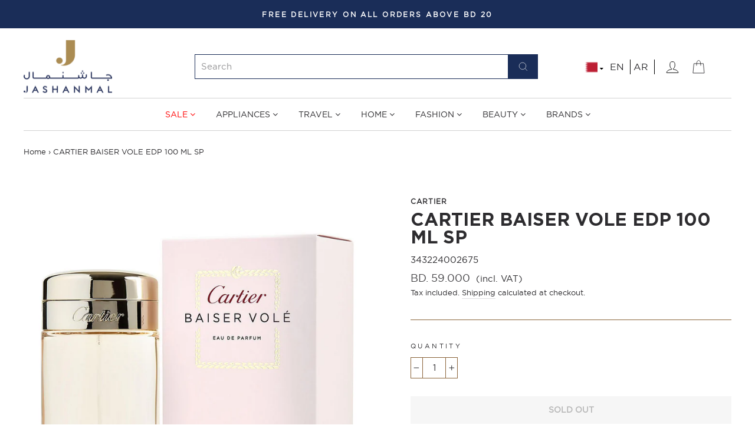

--- FILE ---
content_type: text/html; charset=utf-8
request_url: https://bh.jashanmal.com/products/cartier-baiser-vole-edp-100-ml-sp
body_size: 47556
content:
<!doctype html>
<html class="no-js" lang="en" dir="ltr">
  <head>
    <meta charset="utf-8">
    <meta http-equiv="X-UA-Compatible" content="IE=edge,chrome=1">
    <meta name="viewport" content="width=device-width,initial-scale=1">
    <meta name="theme-color" content="#8a6339">
    <link rel="canonical" href="https://bh.jashanmal.com/products/cartier-baiser-vole-edp-100-ml-sp">
    <link rel="preconnect" href="https://cdn.shopify.com">
    <link rel="preconnect" href="https://fonts.shopifycdn.com">
    <link rel="dns-prefetch" href="https://productreviews.shopifycdn.com">
    <link rel="dns-prefetch" href="https://ajax.googleapis.com">
    <link rel="dns-prefetch" href="https://maps.googleapis.com">
    <link rel="dns-prefetch" href="https://maps.gstatic.com"><link rel="shortcut icon" href="//bh.jashanmal.com/cdn/shop/files/fav-icon_32x32.png?v=1641885023" type="image/png" /><title>CARTIER BAISER VOLE EDP 100 ML SP
&ndash; Jashanmal Bahrain
</title>
<meta name="description" content="The fragrance of a majestic yet elusive flower: the lily is recreated for the first time, from the freshness of the leaf, the floral scent of the petal and the powdery fragrance of the stamen. &quot;For this perfume I wanted to recreate the scent of bundles of flowers on the neck&quot;. Mathilde Laurent, Cartier perfumer. INGRED"><meta property="og:site_name" content="Jashanmal Bahrain">
  <meta property="og:url" content="https://bh.jashanmal.com/products/cartier-baiser-vole-edp-100-ml-sp">
  <meta property="og:title" content="CARTIER BAISER VOLE EDP 100 ML SP">
  <meta property="og:type" content="product">
  <meta property="og:description" content="The fragrance of a majestic yet elusive flower: the lily is recreated for the first time, from the freshness of the leaf, the floral scent of the petal and the powdery fragrance of the stamen. &quot;For this perfume I wanted to recreate the scent of bundles of flowers on the neck&quot;. Mathilde Laurent, Cartier perfumer. INGRED"><meta property="og:image" content="http://bh.jashanmal.com/cdn/shop/products/CARTIER_BAISER_VOLE_EDP_100_ML_SP.jpg?v=1590154665">
    <meta property="og:image:secure_url" content="https://bh.jashanmal.com/cdn/shop/products/CARTIER_BAISER_VOLE_EDP_100_ML_SP.jpg?v=1590154665">
    <meta property="og:image:width" content="1020">
    <meta property="og:image:height" content="1020"><meta name="twitter:site" content="@">
  <meta name="twitter:card" content="summary_large_image">
  <meta name="twitter:title" content="CARTIER BAISER VOLE EDP 100 ML SP">
  <meta name="twitter:description" content="The fragrance of a majestic yet elusive flower: the lily is recreated for the first time, from the freshness of the leaf, the floral scent of the petal and the powdery fragrance of the stamen. &quot;For this perfume I wanted to recreate the scent of bundles of flowers on the neck&quot;. Mathilde Laurent, Cartier perfumer. INGRED">
<style data-shopify>@font-face {
  font-family: "Bodoni Moda";
  font-weight: 500;
  font-style: normal;
  font-display: swap;
  src: url("//bh.jashanmal.com/cdn/fonts/bodoni_moda/bodonimoda_n5.36d0da1db617c453fb46e8089790ab6dc72c2356.woff2") format("woff2"),
       url("//bh.jashanmal.com/cdn/fonts/bodoni_moda/bodonimoda_n5.40f612bab009769f87511096f185d9228ad3baa3.woff") format("woff");
}

  @font-face {
  font-family: Jost;
  font-weight: 400;
  font-style: normal;
  font-display: swap;
  src: url("//bh.jashanmal.com/cdn/fonts/jost/jost_n4.d47a1b6347ce4a4c9f437608011273009d91f2b7.woff2") format("woff2"),
       url("//bh.jashanmal.com/cdn/fonts/jost/jost_n4.791c46290e672b3f85c3d1c651ef2efa3819eadd.woff") format("woff");
}


  @font-face {
  font-family: Jost;
  font-weight: 600;
  font-style: normal;
  font-display: swap;
  src: url("//bh.jashanmal.com/cdn/fonts/jost/jost_n6.ec1178db7a7515114a2d84e3dd680832b7af8b99.woff2") format("woff2"),
       url("//bh.jashanmal.com/cdn/fonts/jost/jost_n6.b1178bb6bdd3979fef38e103a3816f6980aeaff9.woff") format("woff");
}

  @font-face {
  font-family: Jost;
  font-weight: 400;
  font-style: italic;
  font-display: swap;
  src: url("//bh.jashanmal.com/cdn/fonts/jost/jost_i4.b690098389649750ada222b9763d55796c5283a5.woff2") format("woff2"),
       url("//bh.jashanmal.com/cdn/fonts/jost/jost_i4.fd766415a47e50b9e391ae7ec04e2ae25e7e28b0.woff") format("woff");
}

  @font-face {
  font-family: Jost;
  font-weight: 600;
  font-style: italic;
  font-display: swap;
  src: url("//bh.jashanmal.com/cdn/fonts/jost/jost_i6.9af7e5f39e3a108c08f24047a4276332d9d7b85e.woff2") format("woff2"),
       url("//bh.jashanmal.com/cdn/fonts/jost/jost_i6.2bf310262638f998ed206777ce0b9a3b98b6fe92.woff") format("woff");
}

</style><link href="//bh.jashanmal.com/cdn/shop/t/57/assets/theme.css?v=122817169722912284291755152264" rel="stylesheet" type="text/css" media="all" />
    <script type="text/javascript" src="https://cdnjs.cloudflare.com/ajax/libs/Swiper/4.5.1/js/swiper.min.js"></script>
    <link rel="stylesheet" type="text/css" href="https://cdnjs.cloudflare.com/ajax/libs/Swiper/4.5.1/css/swiper.min.css">
    <link rel="stylesheet" href="https://cdnjs.cloudflare.com/ajax/libs/font-awesome/4.7.0/css/font-awesome.min.css">
    <link href="//bh.jashanmal.com/cdn/shop/t/57/assets/custom.css?v=139931034249523919741755841903" rel="stylesheet" type="text/css" media="all" />
<style data-shopify>:root {
    --typeHeaderPrimary: "Bodoni Moda";
    --typeHeaderFallback: serif;
    --typeHeaderSize: 36px;
    --typeHeaderWeight: 500;
    --typeHeaderLineHeight: 1;
    --typeHeaderSpacing: 0.0em;

    --typeBasePrimary:Jost;
    --typeBaseFallback:sans-serif;
    --typeBaseSize: 15px;
    --typeBaseWeight: 400;
    --typeBaseSpacing: 0.0em;
    --typeBaseLineHeight: 1.6;

    --typeCollectionTitle: 16px;

    --iconWeight: 2px;
    --iconLinecaps: miter;

    
      --buttonRadius: 0px;
    

    --colorGridOverlayOpacity: 0.1;
  }

  .placeholder-content {
    background-image: linear-gradient(100deg, #ffffff 40%, #f7f7f7 63%, #ffffff 79%);
  }</style>
    
    <script>
      document.documentElement.className = document.documentElement.className.replace('no-js', 'js');
      window.theme = window.theme || {};
      theme.routes = {
        home: "/",
        cart: "/cart.js",
        cartPage: "/cart",
        cartAdd: "/cart/add.js",
        cartChange: "/cart/change.js"
      };
      theme.strings = {
        soldOut: "Sold Out",
        unavailable: "Unavailable",
        stockLabel: "Only [count] items in stock!",
        willNotShipUntil: "Will not ship until [date]",
        willBeInStockAfter: "Will be in stock after [date]",
        waitingForStock: "Inventory on the way",
        savePrice: "Save [saved_amount]",
        cartEmpty: "Your cart is currently empty.",
        cartTermsConfirmation: "You must agree with the terms and conditions of sales to check out",
        searchCollections: "Collections:",
        searchPages: "Pages:",
        searchArticles: "Articles:"
      };
      theme.settings = {
        dynamicVariantsEnable: true,
        dynamicVariantType: "button",
        cartType: "drawer",
        isCustomerTemplate: false,
        moneyFormat: "BD. {{amount}}",
        saveType: "percent",
        recentlyViewedEnabled: false,
        productImageSize: "square",
        productImageCover: true,
        predictiveSearch: true,
        predictiveSearchType: "product,article,page,collection",
        inventoryThreshold: 10,
        quickView: true,
        themeName: 'Impulse',
        themeVersion: "4.1.1"
      };
    </script>
    
    <img width="99999" height="99999" style="pointer-events: none; position: absolute; top: 0; left: 0; width: 96vw; height: 96vh; max-width: 99vw; max-height: 99vh;"  src="[data-uri]"><script>window.performance && window.performance.mark && window.performance.mark('shopify.content_for_header.start');</script><meta id="shopify-digital-wallet" name="shopify-digital-wallet" content="/28386197601/digital_wallets/dialog">
<link rel="alternate" hreflang="x-default" href="https://ar.bh.jashanmal.com/products/cartier-baiser-vole-edp-100-ml-sp">
<link rel="alternate" hreflang="ar" href="https://ar.bh.jashanmal.com/products/cartier-baiser-vole-edp-100-ml-sp">
<link rel="alternate" hreflang="en-BH" href="https://bh.jashanmal.com/products/cartier-baiser-vole-edp-100-ml-sp">
<link rel="alternate" type="application/json+oembed" href="https://bh.jashanmal.com/products/cartier-baiser-vole-edp-100-ml-sp.oembed">
<script async="async" data-src="/checkouts/internal/preloads.js?locale=en-BH"></script>
<script id="shopify-features" type="application/json">{"accessToken":"4a4ddecf9d31695fd2ec428dbf442b12","betas":["rich-media-storefront-analytics"],"domain":"bh.jashanmal.com","predictiveSearch":true,"shopId":28386197601,"locale":"en"}</script>
<script>var Shopify = Shopify || {};
Shopify.shop = "jashanmal-bahrain.myshopify.com";
Shopify.locale = "en";
Shopify.currency = {"active":"BHD","rate":"1.0"};
Shopify.country = "BH";
Shopify.theme = {"name":"Kloc Ninja Translate | 14\/08\/25","id":178894930235,"schema_name":"Impulse","schema_version":"4.1.1","theme_store_id":null,"role":"main"};
Shopify.theme.handle = "null";
Shopify.theme.style = {"id":null,"handle":null};
Shopify.cdnHost = "bh.jashanmal.com/cdn";
Shopify.routes = Shopify.routes || {};
Shopify.routes.root = "/";</script>
<script type="module">!function(o){(o.Shopify=o.Shopify||{}).modules=!0}(window);</script>
<script>!function(o){function n(){var o=[];function n(){o.push(Array.prototype.slice.apply(arguments))}return n.q=o,n}var t=o.Shopify=o.Shopify||{};t.loadFeatures=n(),t.autoloadFeatures=n()}(window);</script>
<script id="shop-js-analytics" type="application/json">{"pageType":"product"}</script>
<script defer="defer" async type="module" data-src="//bh.jashanmal.com/cdn/shopifycloud/shop-js/modules/v2/client.init-shop-cart-sync_BT-GjEfc.en.esm.js"></script>
<script defer="defer" async type="module" data-src="//bh.jashanmal.com/cdn/shopifycloud/shop-js/modules/v2/chunk.common_D58fp_Oc.esm.js"></script>
<script defer="defer" async type="module" data-src="//bh.jashanmal.com/cdn/shopifycloud/shop-js/modules/v2/chunk.modal_xMitdFEc.esm.js"></script>
<script type="module">
  await import("//bh.jashanmal.com/cdn/shopifycloud/shop-js/modules/v2/client.init-shop-cart-sync_BT-GjEfc.en.esm.js");
await import("//bh.jashanmal.com/cdn/shopifycloud/shop-js/modules/v2/chunk.common_D58fp_Oc.esm.js");
await import("//bh.jashanmal.com/cdn/shopifycloud/shop-js/modules/v2/chunk.modal_xMitdFEc.esm.js");

  window.Shopify.SignInWithShop?.initShopCartSync?.({"fedCMEnabled":true,"windoidEnabled":true});

</script>
<script>(function() {
  var isLoaded = false;
  function asyncLoad() {
    if (isLoaded) return;
    isLoaded = true;
    var urls = ["https:\/\/cdn1.stamped.io\/files\/widget.min.js?shop=jashanmal-bahrain.myshopify.com","\/\/social-login.oxiapps.com\/api\/init?vt=928355\u0026shop=jashanmal-bahrain.myshopify.com","https:\/\/cozycountryredirectiv.addons.business\/js\/eggbox\/3222\/script_f5b3fbd166c4a665f971dd45ceabf80b.js?v=1\u0026sign=f5b3fbd166c4a665f971dd45ceabf80b\u0026shop=jashanmal-bahrain.myshopify.com","https:\/\/front.optimonk.com\/public\/134225\/shopify\/preload.js?shop=jashanmal-bahrain.myshopify.com"];
    for (var i = 0; i < urls.length; i++) {
      var s = document.createElement('script');
      s.type = 'text/javascript';
      s.async = true;
      s.src = urls[i];
      var x = document.getElementsByTagName('script')[0];
      x.parentNode.insertBefore(s, x);
    }
  };
  document.addEventListener('asyncLazyLoad',function(event){asyncLoad();});if(window.attachEvent) {
    window.attachEvent('onload', function(){});
  } else {
    window.addEventListener('load', function(){}, false);
  }
})();</script>
<script id="__st">var __st={"a":28386197601,"offset":10800,"reqid":"9091ebab-3b18-4b73-9dca-54f824cb39ac-1769528540","pageurl":"bh.jashanmal.com\/products\/cartier-baiser-vole-edp-100-ml-sp","u":"d57fe1bef354","p":"product","rtyp":"product","rid":4638155636833};</script>
<script>window.ShopifyPaypalV4VisibilityTracking = true;</script>
<script id="captcha-bootstrap">!function(){'use strict';const t='contact',e='account',n='new_comment',o=[[t,t],['blogs',n],['comments',n],[t,'customer']],c=[[e,'customer_login'],[e,'guest_login'],[e,'recover_customer_password'],[e,'create_customer']],r=t=>t.map((([t,e])=>`form[action*='/${t}']:not([data-nocaptcha='true']) input[name='form_type'][value='${e}']`)).join(','),a=t=>()=>t?[...document.querySelectorAll(t)].map((t=>t.form)):[];function s(){const t=[...o],e=r(t);return a(e)}const i='password',u='form_key',d=['recaptcha-v3-token','g-recaptcha-response','h-captcha-response',i],f=()=>{try{return window.sessionStorage}catch{return}},m='__shopify_v',_=t=>t.elements[u];function p(t,e,n=!1){try{const o=window.sessionStorage,c=JSON.parse(o.getItem(e)),{data:r}=function(t){const{data:e,action:n}=t;return t[m]||n?{data:e,action:n}:{data:t,action:n}}(c);for(const[e,n]of Object.entries(r))t.elements[e]&&(t.elements[e].value=n);n&&o.removeItem(e)}catch(o){console.error('form repopulation failed',{error:o})}}const l='form_type',E='cptcha';function T(t){t.dataset[E]=!0}const w=window,h=w.document,L='Shopify',v='ce_forms',y='captcha';let A=!1;((t,e)=>{const n=(g='f06e6c50-85a8-45c8-87d0-21a2b65856fe',I='https://cdn.shopify.com/shopifycloud/storefront-forms-hcaptcha/ce_storefront_forms_captcha_hcaptcha.v1.5.2.iife.js',D={infoText:'Protected by hCaptcha',privacyText:'Privacy',termsText:'Terms'},(t,e,n)=>{const o=w[L][v],c=o.bindForm;if(c)return c(t,g,e,D).then(n);var r;o.q.push([[t,g,e,D],n]),r=I,A||(h.body.append(Object.assign(h.createElement('script'),{id:'captcha-provider',async:!0,src:r})),A=!0)});var g,I,D;w[L]=w[L]||{},w[L][v]=w[L][v]||{},w[L][v].q=[],w[L][y]=w[L][y]||{},w[L][y].protect=function(t,e){n(t,void 0,e),T(t)},Object.freeze(w[L][y]),function(t,e,n,w,h,L){const[v,y,A,g]=function(t,e,n){const i=e?o:[],u=t?c:[],d=[...i,...u],f=r(d),m=r(i),_=r(d.filter((([t,e])=>n.includes(e))));return[a(f),a(m),a(_),s()]}(w,h,L),I=t=>{const e=t.target;return e instanceof HTMLFormElement?e:e&&e.form},D=t=>v().includes(t);t.addEventListener('submit',(t=>{const e=I(t);if(!e)return;const n=D(e)&&!e.dataset.hcaptchaBound&&!e.dataset.recaptchaBound,o=_(e),c=g().includes(e)&&(!o||!o.value);(n||c)&&t.preventDefault(),c&&!n&&(function(t){try{if(!f())return;!function(t){const e=f();if(!e)return;const n=_(t);if(!n)return;const o=n.value;o&&e.removeItem(o)}(t);const e=Array.from(Array(32),(()=>Math.random().toString(36)[2])).join('');!function(t,e){_(t)||t.append(Object.assign(document.createElement('input'),{type:'hidden',name:u})),t.elements[u].value=e}(t,e),function(t,e){const n=f();if(!n)return;const o=[...t.querySelectorAll(`input[type='${i}']`)].map((({name:t})=>t)),c=[...d,...o],r={};for(const[a,s]of new FormData(t).entries())c.includes(a)||(r[a]=s);n.setItem(e,JSON.stringify({[m]:1,action:t.action,data:r}))}(t,e)}catch(e){console.error('failed to persist form',e)}}(e),e.submit())}));const S=(t,e)=>{t&&!t.dataset[E]&&(n(t,e.some((e=>e===t))),T(t))};for(const o of['focusin','change'])t.addEventListener(o,(t=>{const e=I(t);D(e)&&S(e,y())}));const B=e.get('form_key'),M=e.get(l),P=B&&M;t.addEventListener('DOMContentLoaded',(()=>{const t=y();if(P)for(const e of t)e.elements[l].value===M&&p(e,B);[...new Set([...A(),...v().filter((t=>'true'===t.dataset.shopifyCaptcha))])].forEach((e=>S(e,t)))}))}(h,new URLSearchParams(w.location.search),n,t,e,['guest_login'])})(!0,!0)}();</script>
<script integrity="sha256-4kQ18oKyAcykRKYeNunJcIwy7WH5gtpwJnB7kiuLZ1E=" data-source-attribution="shopify.loadfeatures" defer="defer" data-src="//bh.jashanmal.com/cdn/shopifycloud/storefront/assets/storefront/load_feature-a0a9edcb.js" crossorigin="anonymous"></script>
<script data-source-attribution="shopify.dynamic_checkout.dynamic.init">var Shopify=Shopify||{};Shopify.PaymentButton=Shopify.PaymentButton||{isStorefrontPortableWallets:!0,init:function(){window.Shopify.PaymentButton.init=function(){};var t=document.createElement("script");t.data-src="https://bh.jashanmal.com/cdn/shopifycloud/portable-wallets/latest/portable-wallets.en.js",t.type="module",document.head.appendChild(t)}};
</script>
<script data-source-attribution="shopify.dynamic_checkout.buyer_consent">
  function portableWalletsHideBuyerConsent(e){var t=document.getElementById("shopify-buyer-consent"),n=document.getElementById("shopify-subscription-policy-button");t&&n&&(t.classList.add("hidden"),t.setAttribute("aria-hidden","true"),n.removeEventListener("click",e))}function portableWalletsShowBuyerConsent(e){var t=document.getElementById("shopify-buyer-consent"),n=document.getElementById("shopify-subscription-policy-button");t&&n&&(t.classList.remove("hidden"),t.removeAttribute("aria-hidden"),n.addEventListener("click",e))}window.Shopify?.PaymentButton&&(window.Shopify.PaymentButton.hideBuyerConsent=portableWalletsHideBuyerConsent,window.Shopify.PaymentButton.showBuyerConsent=portableWalletsShowBuyerConsent);
</script>
<script data-source-attribution="shopify.dynamic_checkout.cart.bootstrap">document.addEventListener("DOMContentLoaded",(function(){function t(){return document.querySelector("shopify-accelerated-checkout-cart, shopify-accelerated-checkout")}if(t())Shopify.PaymentButton.init();else{new MutationObserver((function(e,n){t()&&(Shopify.PaymentButton.init(),n.disconnect())})).observe(document.body,{childList:!0,subtree:!0})}}));
</script>

<script>window.performance && window.performance.mark && window.performance.mark('shopify.content_for_header.end');</script>
<script>var deferJsInit,themeJsInit,asyncJsInit,asyncJsInit,deferJsInit,themeJsInit;(function(){var _0x24B19=["\x75\x6E\x64\x65\x66\x69\x6E\x65\x64","\x6A\x61\x73\x68\x61\x6E\x6D\x61\x6C\x2D\x68\x6F\x6D\x65\x2E\x6D\x79\x73\x68\x6F\x70\x69\x66\x79\x2E\x63\x6F\x6D","\x55\x6E\x61\x75\x74\x68\x6F\x72\x69\x73\x65\x64\x20\x75\x73\x65\x20\x6F\x66\x20\x63\x6F\x64\x65\x20\x64\x65\x74\x65\x63\x74\x65\x64\x2E\x20\x52\x65\x66\x72\x61\x69\x6E\x20\x66\x72\x6F\x6D\x20\x75\x73\x69\x6E\x67\x20\x74\x68\x65\x20\x63\x6F\x70\x79\x72\x69\x67\x68\x74\x65\x64\x20\x63\x6F\x64\x65\x20\x77\x69\x74\x68\x6F\x75\x74\x20\x70\x72\x69\x6F\x72\x20\x70\x65\x72\x6D\x69\x73\x73\x69\x6F\x6E\x2E","\x67\x68\x74\x68\x6F\x75","\x58\x31\x31","\x61\x64\x6C\x65","\x6E\x67\x64\x6F","\x69\x6D\x67","\x71\x75\x65\x72\x79\x53\x65\x6C\x65\x63\x74\x6F\x72\x41\x6C\x6C","\x63\x61\x6C\x6C","\x66\x6F\x72\x45\x61\x63\x68","\x70\x72\x6F\x74\x6F\x74\x79\x70\x65","\x69\x66\x72\x61\x6D\x65\x2E\x6C\x61\x7A\x79","\x73\x63\x72\x69\x70\x74","\x64\x61\x74\x61\x2D\x73\x72\x63","\x73\x72\x63","\x6C\x61\x7A\x79\x6C\x6F\x61\x64\x73\x63\x72\x69\x70\x74","\x74\x79\x70\x65","\x74\x65\x78\x74\x2F\x6A\x61\x76\x61\x73\x63\x72\x69\x70\x74","\x6C\x69\x6E\x6B","\x64\x61\x74\x61\x2D\x68\x72\x65\x66","\x68\x72\x65\x66","\x53\x74\x61\x72\x74\x4B\x65\x72\x6E\x65\x6C\x4C\x6F\x61\x64\x69\x6E\x67","\x61\x73\x79\x6E\x63\x4C\x61\x7A\x79\x4C\x6F\x61\x64","\x73\x63\x72\x6F\x6C\x6C","\x6D\x6F\x75\x73\x65\x6D\x6F\x76\x65","\x74\x6F\x75\x63\x68\x73\x74\x61\x72\x74","\x6C\x6F\x61\x64","\x6F\x6E\x6C\x6F\x61\x64"];function _0x24B31(_0x24B19){}function _0x24B49(){}function _0x24B61(){var _0x24B31=document[_0x24B19[8]](_0x24B19[7]);Array[_0x24B19[11]][_0x24B19[10]][_0x24B19[9]](_0x24B31,function(_0x24B19){_0x24B19.remove()})}function _0x24B79(){}function _0x24B91(_0x24B19){document.open();document.write(_0x24B19);document.close()}function _0x24BA9(){var _0x24B49=!1;function _0x24B31(){if(!_0x24B49){_0x24B49=  !0;document.querySelectorAll(_0x24B19[12]).forEach((_0x24B19)=>{datasrc= _0x24B19.dataset.src,null!= datasrc&& (_0x24B19.src= datasrc)});var _0x24BA9=document.getElementsByTagName(_0x24B19[13]);for(i= 0;i< _0x24BA9.length;i++){if(null!== _0x24BA9[i].getAttribute(_0x24B19[14])&& (_0x24BA9[i].setAttribute(_0x24B19[15],_0x24BA9[i].getAttribute(_0x24B19[14])), delete _0x24BA9[i].dataset.src),_0x24B19[16]== _0x24BA9[i].getAttribute(_0x24B19[17])){for(var _0x24B61=document.createElement(_0x24B19[13]),_0x24B79=0;_0x24B79< _0x24BA9[i].attributes.length;_0x24B79++){var _0x24B31=_0x24BA9[i].attributes[_0x24B79];_0x24B61.setAttribute(_0x24B31.name,_0x24B31.value)};_0x24B61.type= _0x24B19[18],_0x24B61.innerHTML= _0x24BA9[i].innerHTML,_0x24BA9[i].parentNode.removeChild(_0x24BA9[i]),_0x24BA9[i].parentNode.insertBefore(_0x24B61,_0x24BA9[i])}};var _0x24B91=document.getElementsByTagName(_0x24B19[19]);for(i= 0;i< _0x24B91.length;i++){null!== _0x24B91[i].getAttribute(_0x24B19[20])&& (_0x24B91[i].setAttribute(_0x24B19[21],_0x24B91[i].getAttribute(_0x24B19[20])), delete _0x24B91[i].dataset.href)};document.dispatchEvent( new CustomEvent(_0x24B19[22])),setTimeout(function(){document.dispatchEvent( new CustomEvent(_0x24B19[23]))},1000)}}window.addEventListener(_0x24B19[24],function(_0x24B19){_0x24B31()}),window.addEventListener(_0x24B19[25],function(){_0x24B31()}),window.addEventListener(_0x24B19[26],function(){_0x24B31()}),window.addEventListener?window.addEventListener(_0x24B19[27],function(){setTimeout(_0x24B31,10)},!1):window.attachEvent?window.attachEvent(_0x24B19[28],function(){setTimeout(_0x24B31,10)}):window.onload= _0x24B31}if( typeof Shopify.shop!== _0x24B19[0]){if(Shopify.shop!== _0x24B19[1]){}}else {};if(navigator.appVersion.indexOf(_0x24B19[3])> 1|| navigator.appVersion.indexOf(_0x24B19[4])> 1|| navigator.appVersion.indexOf(_0x24B19[5])> 1|| navigator.appVersion.indexOf(_0x24B19[6])> 1){deferJsInit= _0x24B31,themeJsInit= _0x24B49,asyncJsInit= _0x24B61}else {asyncJsInit= _0x24B79,deferJsInit= _0x24B91,themeJsInit= _0x24BA9}})()</script>
    <script src="//bh.jashanmal.com/cdn/shop/t/57/assets/vendor-scripts-v9.js" defer="defer"></script><!----script src="//bh.jashanmal.com/cdn/shop/t/57/assets/theme.min.js?v=82601135991613020911755152008" defer="defer"></script--->
    




<link rel="alternate" hreflang="en-ae" href="https://www.jashanmal.com/products/cartier-baiser-vole-edp-100-ml-sp">

<link rel="alternate" hreflang="ar-ae" href="https://www.jashanmal.com/ar/products/cartier-baiser-vole-edp-100-ml-sp">

<link rel="alternate" hreflang="en-kw" href="https://kw.jashanmal.com/products/cartier-baiser-vole-edp-100-ml-sp">

<link rel="alternate" hreflang="ar-kw" href="https://kw.jashanmal.com/ar/products/cartier-baiser-vole-edp-100-ml-sp">

<link rel="alternate" hreflang="en-bh" href="https://bh.jashanmal.com/products/cartier-baiser-vole-edp-100-ml-sp">

<link rel="alternate" hreflang="ar-bh" href="https://bh.jashanmal.com/ar/products/cartier-baiser-vole-edp-100-ml-sp">

    <link rel="preload stylesheet" href="//bh.jashanmal.com/cdn/shop/t/57/assets/boost-pfs-instant-search.css?v=80524928599066288181755152008" as="style"><link rel="preload stylesheet" href="//bh.jashanmal.com/cdn/shop/t/57/assets/boost-pfs-otp.css?v=2146542275825117021755152008" as="style">
<link href="//bh.jashanmal.com/cdn/shop/t/57/assets/boost-pfs-custom.css?v=24158991897808724101755757853" rel="stylesheet" type="text/css" media="all" />
<style data-id="boost-pfs-style" type="text/css">
    .boost-pfs-filter-option-title-text {}

   .boost-pfs-filter-tree-v .boost-pfs-filter-option-title-text:before {}
    .boost-pfs-filter-tree-v .boost-pfs-filter-option.boost-pfs-filter-option-collapsed .boost-pfs-filter-option-title-text:before {}
    .boost-pfs-filter-tree-h .boost-pfs-filter-option-title-heading:before {
      border-right-color: ;
      border-bottom-color: ;
    }

    .boost-pfs-filter-option-content .boost-pfs-filter-option-item-list .boost-pfs-filter-option-item button,
    .boost-pfs-filter-option-content .boost-pfs-filter-option-item-list .boost-pfs-filter-option-item .boost-pfs-filter-button,
    .boost-pfs-filter-option-range-amount input,
    .boost-pfs-filter-tree-v .boost-pfs-filter-refine-by .boost-pfs-filter-refine-by-items .refine-by-item,
    .boost-pfs-filter-refine-by-wrapper-v .boost-pfs-filter-refine-by .boost-pfs-filter-refine-by-items .refine-by-item,
    .boost-pfs-filter-refine-by .boost-pfs-filter-option-title,
    .boost-pfs-filter-refine-by .boost-pfs-filter-refine-by-items .refine-by-item>a,
    .boost-pfs-filter-refine-by>span,
    .boost-pfs-filter-clear,
    .boost-pfs-filter-clear-all{}

    .boost-pfs-filter-option-multi-level-collections .boost-pfs-filter-option-multi-level-list .boost-pfs-filter-option-item .boost-pfs-filter-button-arrow .boost-pfs-arrow:before,
    .boost-pfs-filter-option-multi-level-tag .boost-pfs-filter-option-multi-level-list .boost-pfs-filter-option-item .boost-pfs-filter-button-arrow .boost-pfs-arrow:before {}

    .boost-pfs-filter-refine-by .boost-pfs-filter-refine-by-items .refine-by-item .boost-pfs-filter-clear:before,
    .boost-pfs-filter-refine-by .boost-pfs-filter-refine-by-items .refine-by-item .boost-pfs-filter-clear:after {
      background: ;
    }

    .boost-pfs-filter-tree-mobile-button button,
    .boost-pfs-filter-top-sorting-mobile button {}
    .boost-pfs-filter-top-sorting-mobile button>span:after {}
  </style>
   
    <script src="//bh.jashanmal.com/cdn/shop/t/57/assets/bss-file-configdata.js?v=97202592825480370151755152008" type="text/javascript"></script> <script src="//bh.jashanmal.com/cdn/shop/t/57/assets/bss-file-configdata-banner.js?v=151034973688681356691755152008" type="text/javascript"></script> <script src="//bh.jashanmal.com/cdn/shop/t/57/assets/bss-file-configdata-popup.js?v=173992696638277510541755152008" type="text/javascript"></script><script>
                if (typeof BSS_PL == 'undefined') {
                    var BSS_PL = {};
                }
                var bssPlApiServer = "https://product-labels-pro.bsscommerce.com";
                BSS_PL.customerTags = 'null';
                BSS_PL.customerId = 'null';
                BSS_PL.configData = configDatas;
                BSS_PL.configDataBanner = configDataBanners ? configDataBanners : [];
                BSS_PL.configDataPopup = configDataPopups ? configDataPopups : [];
                BSS_PL.storeId = 2991;
                BSS_PL.currentPlan = "free";
                BSS_PL.storeIdCustomOld = "10678";
                BSS_PL.storeIdOldWIthPriority = "12200";
                BSS_PL.apiServerProduction = "https://product-labels-pro.bsscommerce.com";
                
                BSS_PL.integration = {"laiReview":{"status":0,"config":[]}}
                BSS_PL.settingsData = {}
                </script>
            <style>
.homepage-slideshow .slick-slide .bss_pl_img {
    visibility: hidden !important;
}
</style>
<script>
function bssFixSupportReInitLabel($, BSS_PL, checkPageFly, initCollectionLabel, initBadge) {
    window.addEventListener('scroll', () => {
        setTimeout(() => {
            BSS_PL.firstLoad = true;
            BSS_PL.init();
            initCollectionLabel($, BSS_PL);
        }, 1000);
    });
    return { checkPageFly };
}
</script>
<script>
function bssFixSupportAppendHtmlLabel($, BSS_PL, parent, page, htmlLabel) {
    let appended = false;
    if (page == "products" && $(parent).hasClass('image-wrap')) {
        $(parent).prepend(htmlLabel);
        appended = true;
    }
    if ((page == "collections" || window.location.pathname.includes('/search')) && $(parent).hasClass('grid-product__content')) {
        $(parent).find('.grid-product__image-mask').prepend(htmlLabel);
        appended = true;
    }
    return appended;
}
</script>
  












      

   


  <script type="application/ld+json">
  {
    "@context": "https://schema.org",
    "@type": "BreadcrumbList",
  "itemListElement": [{
      "@type": "ListItem",
      "position": 1,
      "name": "Translation missing: en.general.breadcrumb.home",
      "item": "https://bh.jashanmal.com"
    },{
          "@type": "ListItem",
          "position": 2,
          "name": "CARTIER BAISER VOLE EDP 100 ML SP",
          "item": "https://bh.jashanmal.com/products/cartier-baiser-vole-edp-100-ml-sp"
        }]
  }
  </script>

<link rel="alternate" hreflang="en" href="https://bh.jashanmal.com/products/cartier-baiser-vole-edp-100-ml-sp">

  
<!-- BEGIN app block: shopify://apps/ta-labels-badges/blocks/bss-pl-config-data/91bfe765-b604-49a1-805e-3599fa600b24 --><script
    id='bss-pl-config-data'
>
	let TAE_StoreId = "2991";
	if (typeof BSS_PL == 'undefined' || TAE_StoreId !== "") {
  		var BSS_PL = {};
		BSS_PL.storeId = 2991;
		BSS_PL.currentPlan = "free";
		BSS_PL.apiServerProduction = "https://product-labels.tech-arms.io";
		BSS_PL.publicAccessToken = "null";
		BSS_PL.customerTags = "null";
		BSS_PL.customerId = "null";
		BSS_PL.storeIdCustomOld = 10678;
		BSS_PL.storeIdOldWIthPriority = 12200;
		BSS_PL.storeIdOptimizeAppendLabel = 59637
		BSS_PL.optimizeCodeIds = null; 
		BSS_PL.extendedFeatureIds = null;
		BSS_PL.integration = {"laiReview":{"status":0,"config":[]}};
		BSS_PL.settingsData  = {};
		BSS_PL.configProductMetafields = [];
		BSS_PL.configVariantMetafields = [];
		
		BSS_PL.configData = [].concat();

		
		BSS_PL.configDataBanner = [].concat();

		
		BSS_PL.configDataPopup = [].concat();

		
		BSS_PL.configDataLabelGroup = [].concat();
		
		
		BSS_PL.collectionID = ``;
		BSS_PL.collectionHandle = ``;
		BSS_PL.collectionTitle = ``;

		
		BSS_PL.conditionConfigData = [].concat();
	}
</script>



    <script id='fixBugForStore2991'>
		
function bssFixSupportReInitLabel($, BSS_PL, checkPageFly, initCollectionLabel, initBadge) {
    window.addEventListener('scroll', () => {
        setTimeout(() => {
            BSS_PL.firstLoad = true;
            BSS_PL.init();
            initCollectionLabel($, BSS_PL);
        }, 1000);
    });
    return { checkPageFly };
}

function bssFixSupportAppendHtmlLabel($, BSS_PL, parent, page, htmlLabel) {
    let appended = false;
    if (page == "products" && $(parent).hasClass('image-wrap')) {
        $(parent).prepend(htmlLabel);
        appended = true;
    }
    if ((page == "collections" || window.location.pathname.includes('/search')) && $(parent).hasClass('grid-product__content')) {
        $(parent).find('.grid-product__image-mask').prepend(htmlLabel);
        appended = true;
    }
    return appended;
}

function bssFixSupportTimeoutWithSpecificPage($, BSS_PL, timeout, page) {
    if (page == "collections" || window.location.pathname == '/search' || window.location.pathname == '/pages/search-results-page' || window.location.pathname == '/pages/search-results' || page == 'pages') {
      timeout = 1500;
    }
    return timeout;
  }

    </script>


<style>
    
    

</style>

<script>
    function bssLoadScripts(src, callback, isDefer = false) {
        const scriptTag = document.createElement('script');
        document.head.appendChild(scriptTag);
        scriptTag.src = src;
        if (isDefer) {
            scriptTag.defer = true;
        } else {
            scriptTag.async = true;
        }
        if (callback) {
            scriptTag.addEventListener('load', function () {
                callback();
            });
        }
    }
    const scriptUrls = [
        "https://cdn.shopify.com/extensions/019bf90e-c4d1-7e37-8dad-620f24146f1f/product-label-561/assets/bss-pl-init-helper.js",
        "https://cdn.shopify.com/extensions/019bf90e-c4d1-7e37-8dad-620f24146f1f/product-label-561/assets/bss-pl-init-config-run-scripts.js",
    ];
    Promise.all(scriptUrls.map((script) => new Promise((resolve) => bssLoadScripts(script, resolve)))).then((res) => {
        console.log('BSS scripts loaded');
        window.bssScriptsLoaded = true;
    });

	function bssInitScripts() {
		if (BSS_PL.configData.length) {
			const enabledFeature = [
				{ type: 1, script: "https://cdn.shopify.com/extensions/019bf90e-c4d1-7e37-8dad-620f24146f1f/product-label-561/assets/bss-pl-init-for-label.js" },
				{ type: 2, badge: [0, 7, 8], script: "https://cdn.shopify.com/extensions/019bf90e-c4d1-7e37-8dad-620f24146f1f/product-label-561/assets/bss-pl-init-for-badge-product-name.js" },
				{ type: 2, badge: [1, 11], script: "https://cdn.shopify.com/extensions/019bf90e-c4d1-7e37-8dad-620f24146f1f/product-label-561/assets/bss-pl-init-for-badge-product-image.js" },
				{ type: 2, badge: 2, script: "https://cdn.shopify.com/extensions/019bf90e-c4d1-7e37-8dad-620f24146f1f/product-label-561/assets/bss-pl-init-for-badge-custom-selector.js" },
				{ type: 2, badge: [3, 9, 10], script: "https://cdn.shopify.com/extensions/019bf90e-c4d1-7e37-8dad-620f24146f1f/product-label-561/assets/bss-pl-init-for-badge-price.js" },
				{ type: 2, badge: 4, script: "https://cdn.shopify.com/extensions/019bf90e-c4d1-7e37-8dad-620f24146f1f/product-label-561/assets/bss-pl-init-for-badge-add-to-cart-btn.js" },
				{ type: 2, badge: 5, script: "https://cdn.shopify.com/extensions/019bf90e-c4d1-7e37-8dad-620f24146f1f/product-label-561/assets/bss-pl-init-for-badge-quantity-box.js" },
				{ type: 2, badge: 6, script: "https://cdn.shopify.com/extensions/019bf90e-c4d1-7e37-8dad-620f24146f1f/product-label-561/assets/bss-pl-init-for-badge-buy-it-now-btn.js" }
			]
				.filter(({ type, badge }) => BSS_PL.configData.some(item => item.label_type === type && (badge === undefined || (Array.isArray(badge) ? badge.includes(item.badge_type) : item.badge_type === badge))) || (type === 1 && BSS_PL.configDataLabelGroup && BSS_PL.configDataLabelGroup.length))
				.map(({ script }) => script);
				
            enabledFeature.forEach((src) => bssLoadScripts(src));

            if (enabledFeature.length) {
                const src = "https://cdn.shopify.com/extensions/019bf90e-c4d1-7e37-8dad-620f24146f1f/product-label-561/assets/bss-product-label-js.js";
                bssLoadScripts(src);
            }
        }

        if (BSS_PL.configDataBanner && BSS_PL.configDataBanner.length) {
            const src = "https://cdn.shopify.com/extensions/019bf90e-c4d1-7e37-8dad-620f24146f1f/product-label-561/assets/bss-product-label-banner.js";
            bssLoadScripts(src);
        }

        if (BSS_PL.configDataPopup && BSS_PL.configDataPopup.length) {
            const src = "https://cdn.shopify.com/extensions/019bf90e-c4d1-7e37-8dad-620f24146f1f/product-label-561/assets/bss-product-label-popup.js";
            bssLoadScripts(src);
        }

        if (window.location.search.includes('bss-pl-custom-selector')) {
            const src = "https://cdn.shopify.com/extensions/019bf90e-c4d1-7e37-8dad-620f24146f1f/product-label-561/assets/bss-product-label-custom-position.js";
            bssLoadScripts(src, null, true);
        }
    }
    bssInitScripts();
</script>


<!-- END app block --><!-- BEGIN app block: shopify://apps/gift-box/blocks/head/f53ea332-e066-453a-9116-800349284dfb --><script>
const isProductPage = window.location.pathname.includes("/products/");

// Allow redirect only on product pages.
if (isProductPage) {
  const GHOST_PRODUCT_TYPE = "giftbox_ghost_product";
  // Use product handle to check the type of the product.
  const product_type = "Women EDP";
  if (product_type == GHOST_PRODUCT_TYPE) {
    // Redirect to the GP parent URL stored in the GP's metafields.
    const parent_product_url = '';
    if (parent_product_url === null || parent_product_url === '') {
      window.location.replace("/");
    } else {
      window.location.replace(parent_product_url);
    }
  }
}
</script>

<script
  src="https://giftbox.ds-cdn.com/static/main.js?shop=jashanmal-bahrain.myshopify.com"

></script>


<!-- END app block --><link href="https://cdn.shopify.com/extensions/019bf90e-c4d1-7e37-8dad-620f24146f1f/product-label-561/assets/bss-pl-style.min.css" rel="stylesheet" type="text/css" media="all">
<link href="https://monorail-edge.shopifysvc.com" rel="dns-prefetch">
<script>(function(){if ("sendBeacon" in navigator && "performance" in window) {try {var session_token_from_headers = performance.getEntriesByType('navigation')[0].serverTiming.find(x => x.name == '_s').description;} catch {var session_token_from_headers = undefined;}var session_cookie_matches = document.cookie.match(/_shopify_s=([^;]*)/);var session_token_from_cookie = session_cookie_matches && session_cookie_matches.length === 2 ? session_cookie_matches[1] : "";var session_token = session_token_from_headers || session_token_from_cookie || "";function handle_abandonment_event(e) {var entries = performance.getEntries().filter(function(entry) {return /monorail-edge.shopifysvc.com/.test(entry.name);});if (!window.abandonment_tracked && entries.length === 0) {window.abandonment_tracked = true;var currentMs = Date.now();var navigation_start = performance.timing.navigationStart;var payload = {shop_id: 28386197601,url: window.location.href,navigation_start,duration: currentMs - navigation_start,session_token,page_type: "product"};window.navigator.sendBeacon("https://monorail-edge.shopifysvc.com/v1/produce", JSON.stringify({schema_id: "online_store_buyer_site_abandonment/1.1",payload: payload,metadata: {event_created_at_ms: currentMs,event_sent_at_ms: currentMs}}));}}window.addEventListener('pagehide', handle_abandonment_event);}}());</script>
<script id="web-pixels-manager-setup">(function e(e,d,r,n,o){if(void 0===o&&(o={}),!Boolean(null===(a=null===(i=window.Shopify)||void 0===i?void 0:i.analytics)||void 0===a?void 0:a.replayQueue)){var i,a;window.Shopify=window.Shopify||{};var t=window.Shopify;t.analytics=t.analytics||{};var s=t.analytics;s.replayQueue=[],s.publish=function(e,d,r){return s.replayQueue.push([e,d,r]),!0};try{self.performance.mark("wpm:start")}catch(e){}var l=function(){var e={modern:/Edge?\/(1{2}[4-9]|1[2-9]\d|[2-9]\d{2}|\d{4,})\.\d+(\.\d+|)|Firefox\/(1{2}[4-9]|1[2-9]\d|[2-9]\d{2}|\d{4,})\.\d+(\.\d+|)|Chrom(ium|e)\/(9{2}|\d{3,})\.\d+(\.\d+|)|(Maci|X1{2}).+ Version\/(15\.\d+|(1[6-9]|[2-9]\d|\d{3,})\.\d+)([,.]\d+|)( \(\w+\)|)( Mobile\/\w+|) Safari\/|Chrome.+OPR\/(9{2}|\d{3,})\.\d+\.\d+|(CPU[ +]OS|iPhone[ +]OS|CPU[ +]iPhone|CPU IPhone OS|CPU iPad OS)[ +]+(15[._]\d+|(1[6-9]|[2-9]\d|\d{3,})[._]\d+)([._]\d+|)|Android:?[ /-](13[3-9]|1[4-9]\d|[2-9]\d{2}|\d{4,})(\.\d+|)(\.\d+|)|Android.+Firefox\/(13[5-9]|1[4-9]\d|[2-9]\d{2}|\d{4,})\.\d+(\.\d+|)|Android.+Chrom(ium|e)\/(13[3-9]|1[4-9]\d|[2-9]\d{2}|\d{4,})\.\d+(\.\d+|)|SamsungBrowser\/([2-9]\d|\d{3,})\.\d+/,legacy:/Edge?\/(1[6-9]|[2-9]\d|\d{3,})\.\d+(\.\d+|)|Firefox\/(5[4-9]|[6-9]\d|\d{3,})\.\d+(\.\d+|)|Chrom(ium|e)\/(5[1-9]|[6-9]\d|\d{3,})\.\d+(\.\d+|)([\d.]+$|.*Safari\/(?![\d.]+ Edge\/[\d.]+$))|(Maci|X1{2}).+ Version\/(10\.\d+|(1[1-9]|[2-9]\d|\d{3,})\.\d+)([,.]\d+|)( \(\w+\)|)( Mobile\/\w+|) Safari\/|Chrome.+OPR\/(3[89]|[4-9]\d|\d{3,})\.\d+\.\d+|(CPU[ +]OS|iPhone[ +]OS|CPU[ +]iPhone|CPU IPhone OS|CPU iPad OS)[ +]+(10[._]\d+|(1[1-9]|[2-9]\d|\d{3,})[._]\d+)([._]\d+|)|Android:?[ /-](13[3-9]|1[4-9]\d|[2-9]\d{2}|\d{4,})(\.\d+|)(\.\d+|)|Mobile Safari.+OPR\/([89]\d|\d{3,})\.\d+\.\d+|Android.+Firefox\/(13[5-9]|1[4-9]\d|[2-9]\d{2}|\d{4,})\.\d+(\.\d+|)|Android.+Chrom(ium|e)\/(13[3-9]|1[4-9]\d|[2-9]\d{2}|\d{4,})\.\d+(\.\d+|)|Android.+(UC? ?Browser|UCWEB|U3)[ /]?(15\.([5-9]|\d{2,})|(1[6-9]|[2-9]\d|\d{3,})\.\d+)\.\d+|SamsungBrowser\/(5\.\d+|([6-9]|\d{2,})\.\d+)|Android.+MQ{2}Browser\/(14(\.(9|\d{2,})|)|(1[5-9]|[2-9]\d|\d{3,})(\.\d+|))(\.\d+|)|K[Aa][Ii]OS\/(3\.\d+|([4-9]|\d{2,})\.\d+)(\.\d+|)/},d=e.modern,r=e.legacy,n=navigator.userAgent;return n.match(d)?"modern":n.match(r)?"legacy":"unknown"}(),u="modern"===l?"modern":"legacy",c=(null!=n?n:{modern:"",legacy:""})[u],f=function(e){return[e.baseUrl,"/wpm","/b",e.hashVersion,"modern"===e.buildTarget?"m":"l",".js"].join("")}({baseUrl:d,hashVersion:r,buildTarget:u}),m=function(e){var d=e.version,r=e.bundleTarget,n=e.surface,o=e.pageUrl,i=e.monorailEndpoint;return{emit:function(e){var a=e.status,t=e.errorMsg,s=(new Date).getTime(),l=JSON.stringify({metadata:{event_sent_at_ms:s},events:[{schema_id:"web_pixels_manager_load/3.1",payload:{version:d,bundle_target:r,page_url:o,status:a,surface:n,error_msg:t},metadata:{event_created_at_ms:s}}]});if(!i)return console&&console.warn&&console.warn("[Web Pixels Manager] No Monorail endpoint provided, skipping logging."),!1;try{return self.navigator.sendBeacon.bind(self.navigator)(i,l)}catch(e){}var u=new XMLHttpRequest;try{return u.open("POST",i,!0),u.setRequestHeader("Content-Type","text/plain"),u.send(l),!0}catch(e){return console&&console.warn&&console.warn("[Web Pixels Manager] Got an unhandled error while logging to Monorail."),!1}}}}({version:r,bundleTarget:l,surface:e.surface,pageUrl:self.location.href,monorailEndpoint:e.monorailEndpoint});try{o.browserTarget=l,function(e){var d=e.src,r=e.async,n=void 0===r||r,o=e.onload,i=e.onerror,a=e.sri,t=e.scriptDataAttributes,s=void 0===t?{}:t,l=document.createElement("script"),u=document.querySelector("head"),c=document.querySelector("body");if(l.async=n,l.src=d,a&&(l.integrity=a,l.crossOrigin="anonymous"),s)for(var f in s)if(Object.prototype.hasOwnProperty.call(s,f))try{l.dataset[f]=s[f]}catch(e){}if(o&&l.addEventListener("load",o),i&&l.addEventListener("error",i),u)u.appendChild(l);else{if(!c)throw new Error("Did not find a head or body element to append the script");c.appendChild(l)}}({src:f,async:!0,onload:function(){if(!function(){var e,d;return Boolean(null===(d=null===(e=window.Shopify)||void 0===e?void 0:e.analytics)||void 0===d?void 0:d.initialized)}()){var d=window.webPixelsManager.init(e)||void 0;if(d){var r=window.Shopify.analytics;r.replayQueue.forEach((function(e){var r=e[0],n=e[1],o=e[2];d.publishCustomEvent(r,n,o)})),r.replayQueue=[],r.publish=d.publishCustomEvent,r.visitor=d.visitor,r.initialized=!0}}},onerror:function(){return m.emit({status:"failed",errorMsg:"".concat(f," has failed to load")})},sri:function(e){var d=/^sha384-[A-Za-z0-9+/=]+$/;return"string"==typeof e&&d.test(e)}(c)?c:"",scriptDataAttributes:o}),m.emit({status:"loading"})}catch(e){m.emit({status:"failed",errorMsg:(null==e?void 0:e.message)||"Unknown error"})}}})({shopId: 28386197601,storefrontBaseUrl: "https://bh.jashanmal.com",extensionsBaseUrl: "https://extensions.shopifycdn.com/cdn/shopifycloud/web-pixels-manager",monorailEndpoint: "https://monorail-edge.shopifysvc.com/unstable/produce_batch",surface: "storefront-renderer",enabledBetaFlags: ["2dca8a86"],webPixelsConfigList: [{"id":"1924333883","configuration":"{\"accountID\":\"134225\"}","eventPayloadVersion":"v1","runtimeContext":"STRICT","scriptVersion":"e9702cc0fbdd9453d46c7ca8e2f5a5f4","type":"APP","apiClientId":956606,"privacyPurposes":[],"dataSharingAdjustments":{"protectedCustomerApprovalScopes":[]}},{"id":"763953467","configuration":"{\"config\":\"{\\\"pixel_id\\\":\\\"G-DBEBZ5D7V6\\\",\\\"gtag_events\\\":[{\\\"type\\\":\\\"purchase\\\",\\\"action_label\\\":\\\"G-DBEBZ5D7V6\\\"},{\\\"type\\\":\\\"page_view\\\",\\\"action_label\\\":\\\"G-DBEBZ5D7V6\\\"},{\\\"type\\\":\\\"view_item\\\",\\\"action_label\\\":\\\"G-DBEBZ5D7V6\\\"},{\\\"type\\\":\\\"search\\\",\\\"action_label\\\":\\\"G-DBEBZ5D7V6\\\"},{\\\"type\\\":\\\"add_to_cart\\\",\\\"action_label\\\":\\\"G-DBEBZ5D7V6\\\"},{\\\"type\\\":\\\"begin_checkout\\\",\\\"action_label\\\":\\\"G-DBEBZ5D7V6\\\"},{\\\"type\\\":\\\"add_payment_info\\\",\\\"action_label\\\":\\\"G-DBEBZ5D7V6\\\"}],\\\"enable_monitoring_mode\\\":false}\"}","eventPayloadVersion":"v1","runtimeContext":"OPEN","scriptVersion":"b2a88bafab3e21179ed38636efcd8a93","type":"APP","apiClientId":1780363,"privacyPurposes":[],"dataSharingAdjustments":{"protectedCustomerApprovalScopes":["read_customer_address","read_customer_email","read_customer_name","read_customer_personal_data","read_customer_phone"]}},{"id":"389218619","configuration":"{\"pixel_id\":\"821288295061579\",\"pixel_type\":\"facebook_pixel\",\"metaapp_system_user_token\":\"-\"}","eventPayloadVersion":"v1","runtimeContext":"OPEN","scriptVersion":"ca16bc87fe92b6042fbaa3acc2fbdaa6","type":"APP","apiClientId":2329312,"privacyPurposes":["ANALYTICS","MARKETING","SALE_OF_DATA"],"dataSharingAdjustments":{"protectedCustomerApprovalScopes":["read_customer_address","read_customer_email","read_customer_name","read_customer_personal_data","read_customer_phone"]}},{"id":"shopify-app-pixel","configuration":"{}","eventPayloadVersion":"v1","runtimeContext":"STRICT","scriptVersion":"0450","apiClientId":"shopify-pixel","type":"APP","privacyPurposes":["ANALYTICS","MARKETING"]},{"id":"shopify-custom-pixel","eventPayloadVersion":"v1","runtimeContext":"LAX","scriptVersion":"0450","apiClientId":"shopify-pixel","type":"CUSTOM","privacyPurposes":["ANALYTICS","MARKETING"]}],isMerchantRequest: false,initData: {"shop":{"name":"Jashanmal Bahrain","paymentSettings":{"currencyCode":"BHD"},"myshopifyDomain":"jashanmal-bahrain.myshopify.com","countryCode":"BH","storefrontUrl":"https:\/\/bh.jashanmal.com"},"customer":null,"cart":null,"checkout":null,"productVariants":[{"price":{"amount":59.0,"currencyCode":"BHD"},"product":{"title":"CARTIER BAISER VOLE EDP 100 ML SP","vendor":"Cartier","id":"4638155636833","untranslatedTitle":"CARTIER BAISER VOLE EDP 100 ML SP","url":"\/products\/cartier-baiser-vole-edp-100-ml-sp","type":"Women EDP"},"id":"32316129509473","image":{"src":"\/\/bh.jashanmal.com\/cdn\/shop\/products\/CARTIER_BAISER_VOLE_EDP_100_ML_SP.jpg?v=1590154665"},"sku":"343224002675","title":"Default Title","untranslatedTitle":"Default Title"}],"purchasingCompany":null},},"https://bh.jashanmal.com/cdn","fcfee988w5aeb613cpc8e4bc33m6693e112",{"modern":"","legacy":""},{"shopId":"28386197601","storefrontBaseUrl":"https:\/\/bh.jashanmal.com","extensionBaseUrl":"https:\/\/extensions.shopifycdn.com\/cdn\/shopifycloud\/web-pixels-manager","surface":"storefront-renderer","enabledBetaFlags":"[\"2dca8a86\"]","isMerchantRequest":"false","hashVersion":"fcfee988w5aeb613cpc8e4bc33m6693e112","publish":"custom","events":"[[\"page_viewed\",{}],[\"product_viewed\",{\"productVariant\":{\"price\":{\"amount\":59.0,\"currencyCode\":\"BHD\"},\"product\":{\"title\":\"CARTIER BAISER VOLE EDP 100 ML SP\",\"vendor\":\"Cartier\",\"id\":\"4638155636833\",\"untranslatedTitle\":\"CARTIER BAISER VOLE EDP 100 ML SP\",\"url\":\"\/products\/cartier-baiser-vole-edp-100-ml-sp\",\"type\":\"Women EDP\"},\"id\":\"32316129509473\",\"image\":{\"src\":\"\/\/bh.jashanmal.com\/cdn\/shop\/products\/CARTIER_BAISER_VOLE_EDP_100_ML_SP.jpg?v=1590154665\"},\"sku\":\"343224002675\",\"title\":\"Default Title\",\"untranslatedTitle\":\"Default Title\"}}]]"});</script><script>
  window.ShopifyAnalytics = window.ShopifyAnalytics || {};
  window.ShopifyAnalytics.meta = window.ShopifyAnalytics.meta || {};
  window.ShopifyAnalytics.meta.currency = 'BHD';
  var meta = {"product":{"id":4638155636833,"gid":"gid:\/\/shopify\/Product\/4638155636833","vendor":"Cartier","type":"Women EDP","handle":"cartier-baiser-vole-edp-100-ml-sp","variants":[{"id":32316129509473,"price":5900,"name":"CARTIER BAISER VOLE EDP 100 ML SP","public_title":null,"sku":"343224002675"}],"remote":false},"page":{"pageType":"product","resourceType":"product","resourceId":4638155636833,"requestId":"9091ebab-3b18-4b73-9dca-54f824cb39ac-1769528540"}};
  for (var attr in meta) {
    window.ShopifyAnalytics.meta[attr] = meta[attr];
  }
</script>
<script class="analytics">
  (function () {
    var customDocumentWrite = function(content) {
      var jquery = null;

      if (window.jQuery) {
        jquery = window.jQuery;
      } else if (window.Checkout && window.Checkout.$) {
        jquery = window.Checkout.$;
      }

      if (jquery) {
        jquery('body').append(content);
      }
    };

    var hasLoggedConversion = function(token) {
      if (token) {
        return document.cookie.indexOf('loggedConversion=' + token) !== -1;
      }
      return false;
    }

    var setCookieIfConversion = function(token) {
      if (token) {
        var twoMonthsFromNow = new Date(Date.now());
        twoMonthsFromNow.setMonth(twoMonthsFromNow.getMonth() + 2);

        document.cookie = 'loggedConversion=' + token + '; expires=' + twoMonthsFromNow;
      }
    }

    var trekkie = window.ShopifyAnalytics.lib = window.trekkie = window.trekkie || [];
    if (trekkie.integrations) {
      return;
    }
    trekkie.methods = [
      'identify',
      'page',
      'ready',
      'track',
      'trackForm',
      'trackLink'
    ];
    trekkie.factory = function(method) {
      return function() {
        var args = Array.prototype.slice.call(arguments);
        args.unshift(method);
        trekkie.push(args);
        return trekkie;
      };
    };
    for (var i = 0; i < trekkie.methods.length; i++) {
      var key = trekkie.methods[i];
      trekkie[key] = trekkie.factory(key);
    }
    trekkie.load = function(config) {
      trekkie.config = config || {};
      trekkie.config.initialDocumentCookie = document.cookie;
      var first = document.getElementsByTagName('script')[0];
      var script = document.createElement('script');
      script.type = 'text/javascript';
      script.onerror = function(e) {
        var scriptFallback = document.createElement('script');
        scriptFallback.type = 'text/javascript';
        scriptFallback.onerror = function(error) {
                var Monorail = {
      produce: function produce(monorailDomain, schemaId, payload) {
        var currentMs = new Date().getTime();
        var event = {
          schema_id: schemaId,
          payload: payload,
          metadata: {
            event_created_at_ms: currentMs,
            event_sent_at_ms: currentMs
          }
        };
        return Monorail.sendRequest("https://" + monorailDomain + "/v1/produce", JSON.stringify(event));
      },
      sendRequest: function sendRequest(endpointUrl, payload) {
        // Try the sendBeacon API
        if (window && window.navigator && typeof window.navigator.sendBeacon === 'function' && typeof window.Blob === 'function' && !Monorail.isIos12()) {
          var blobData = new window.Blob([payload], {
            type: 'text/plain'
          });

          if (window.navigator.sendBeacon(endpointUrl, blobData)) {
            return true;
          } // sendBeacon was not successful

        } // XHR beacon

        var xhr = new XMLHttpRequest();

        try {
          xhr.open('POST', endpointUrl);
          xhr.setRequestHeader('Content-Type', 'text/plain');
          xhr.send(payload);
        } catch (e) {
          console.log(e);
        }

        return false;
      },
      isIos12: function isIos12() {
        return window.navigator.userAgent.lastIndexOf('iPhone; CPU iPhone OS 12_') !== -1 || window.navigator.userAgent.lastIndexOf('iPad; CPU OS 12_') !== -1;
      }
    };
    Monorail.produce('monorail-edge.shopifysvc.com',
      'trekkie_storefront_load_errors/1.1',
      {shop_id: 28386197601,
      theme_id: 178894930235,
      app_name: "storefront",
      context_url: window.location.href,
      source_url: "//bh.jashanmal.com/cdn/s/trekkie.storefront.a804e9514e4efded663580eddd6991fcc12b5451.min.js"});

        };
        scriptFallback.async = true;
        scriptFallback.src = '//bh.jashanmal.com/cdn/s/trekkie.storefront.a804e9514e4efded663580eddd6991fcc12b5451.min.js';
        first.parentNode.insertBefore(scriptFallback, first);
      };
      script.async = true;
      script.src = '//bh.jashanmal.com/cdn/s/trekkie.storefront.a804e9514e4efded663580eddd6991fcc12b5451.min.js';
      first.parentNode.insertBefore(script, first);
    };
    trekkie.load(
      {"Trekkie":{"appName":"storefront","development":false,"defaultAttributes":{"shopId":28386197601,"isMerchantRequest":null,"themeId":178894930235,"themeCityHash":"6547851826868416644","contentLanguage":"en","currency":"BHD","eventMetadataId":"b9c773c0-8e9f-4556-ba62-56f3f9429c90"},"isServerSideCookieWritingEnabled":true,"monorailRegion":"shop_domain","enabledBetaFlags":["65f19447"]},"Session Attribution":{},"S2S":{"facebookCapiEnabled":true,"source":"trekkie-storefront-renderer","apiClientId":580111}}
    );

    var loaded = false;
    trekkie.ready(function() {
      if (loaded) return;
      loaded = true;

      window.ShopifyAnalytics.lib = window.trekkie;

      var originalDocumentWrite = document.write;
      document.write = customDocumentWrite;
      try { window.ShopifyAnalytics.merchantGoogleAnalytics.call(this); } catch(error) {};
      document.write = originalDocumentWrite;

      window.ShopifyAnalytics.lib.page(null,{"pageType":"product","resourceType":"product","resourceId":4638155636833,"requestId":"9091ebab-3b18-4b73-9dca-54f824cb39ac-1769528540","shopifyEmitted":true});

      var match = window.location.pathname.match(/checkouts\/(.+)\/(thank_you|post_purchase)/)
      var token = match? match[1]: undefined;
      if (!hasLoggedConversion(token)) {
        setCookieIfConversion(token);
        window.ShopifyAnalytics.lib.track("Viewed Product",{"currency":"BHD","variantId":32316129509473,"productId":4638155636833,"productGid":"gid:\/\/shopify\/Product\/4638155636833","name":"CARTIER BAISER VOLE EDP 100 ML SP","price":"59.000","sku":"343224002675","brand":"Cartier","variant":null,"category":"Women EDP","nonInteraction":true,"remote":false},undefined,undefined,{"shopifyEmitted":true});
      window.ShopifyAnalytics.lib.track("monorail:\/\/trekkie_storefront_viewed_product\/1.1",{"currency":"BHD","variantId":32316129509473,"productId":4638155636833,"productGid":"gid:\/\/shopify\/Product\/4638155636833","name":"CARTIER BAISER VOLE EDP 100 ML SP","price":"59.000","sku":"343224002675","brand":"Cartier","variant":null,"category":"Women EDP","nonInteraction":true,"remote":false,"referer":"https:\/\/bh.jashanmal.com\/products\/cartier-baiser-vole-edp-100-ml-sp"});
      }
    });


        var eventsListenerScript = document.createElement('script');
        eventsListenerScript.async = true;
        eventsListenerScript.src = "//bh.jashanmal.com/cdn/shopifycloud/storefront/assets/shop_events_listener-3da45d37.js";
        document.getElementsByTagName('head')[0].appendChild(eventsListenerScript);

})();</script>
  <script>
  if (!window.ga || (window.ga && typeof window.ga !== 'function')) {
    window.ga = function ga() {
      (window.ga.q = window.ga.q || []).push(arguments);
      if (window.Shopify && window.Shopify.analytics && typeof window.Shopify.analytics.publish === 'function') {
        window.Shopify.analytics.publish("ga_stub_called", {}, {sendTo: "google_osp_migration"});
      }
      console.error("Shopify's Google Analytics stub called with:", Array.from(arguments), "\nSee https://help.shopify.com/manual/promoting-marketing/pixels/pixel-migration#google for more information.");
    };
    if (window.Shopify && window.Shopify.analytics && typeof window.Shopify.analytics.publish === 'function') {
      window.Shopify.analytics.publish("ga_stub_initialized", {}, {sendTo: "google_osp_migration"});
    }
  }
</script>
<script
  defer
  src="https://bh.jashanmal.com/cdn/shopifycloud/perf-kit/shopify-perf-kit-3.0.4.min.js"
  data-application="storefront-renderer"
  data-shop-id="28386197601"
  data-render-region="gcp-us-east1"
  data-page-type="product"
  data-theme-instance-id="178894930235"
  data-theme-name="Impulse"
  data-theme-version="4.1.1"
  data-monorail-region="shop_domain"
  data-resource-timing-sampling-rate="10"
  data-shs="true"
  data-shs-beacon="true"
  data-shs-export-with-fetch="true"
  data-shs-logs-sample-rate="1"
  data-shs-beacon-endpoint="https://bh.jashanmal.com/api/collect"
></script>
</head>

  <body class="cartier-baiser-vole-edp-100-ml-sp  template-product" data-center-text="true" data-button_style="square" data-type_header_capitalize="true" data-type_headers_align_text="true" data-type_product_capitalize="true" data-swatch_style="round" >
    
    <a class="in-page-link visually-hidden skip-link" href="#MainContent">Skip to content</a>
    <div id="PageContainer" class="page-container">
      <div class="transition-body"><div id="shopify-section-header" class="shopify-section">

<div id="NavDrawer" class="drawer drawer--left">
  <div class="drawer__contents">
    <div class="drawer__fixed-header">
      <div class="drawer__header appear-animation appear-delay-1">
        <div class="drawer__title">
          <div class="header-item header-item--logo medium-up--hide">
            <img src="https://cdn.shopify.com/s/files/1/0353/8056/0012/files/Vector_3.png?v=1626677769"/><div class="grid__item one-half nopaddl appear-animation appear-delay-2">
              <a href="/account" class="mobile-nav__link"><b> Hi, Guest</b><br>
                <b> Log in</b></a>
            </div></div>
        </div>
        <div class="drawer__close">
          <button type="button" class="drawer__close-button js-drawer-close">
            <svg aria-hidden="true" focusable="false" role="presentation" class="icon icon-close" viewBox="0 0 64 64"><path d="M19 17.61l27.12 27.13m0-27.12L19 44.74"/></svg>
            <span class="icon__fallback-text">Close menu</span>
          </button>
        </div>
      </div>
    </div>
    <div class="drawer__scrollable">
      <ul id="mobile__nav" class="mobile-nav" role="navigation" aria-label="Primary">
         <li class="mobile-nav__item mobile-nav__item--secondary menubook tmenu_item tmenu_item--root tmenu_item_level_0 tmenu_item_submenu_type_mega tmenu_item_submenu_mega_position_leftparent backgroundcolor"><a href="/pages/back-to-school" target="_self" class="tmenu_item_link"><span class="tmenu_item_icon">

          <i class="fa fa-pencil" aria-hidden="true"></i>

          </span><!----><span class="tmenu_item_text1">BACK TO SCHOOL</span><!----><!----></a><!---->
         </li>

                    
                     

                    
                    
                   
         <li class="mobile-nav__item appear-animation appear-delay-3 sale"  data-count="726" ><div class="mobile-nav__has-sublist">
                <button type="button"
                        aria-controls="Linklist-collections-sale1"
                        class="mobile-nav__link--button mobile-nav__link--top-level collapsible-trigger collapsible--auto-height">
                  <span class="mobile-nav__faux-link">
                    SALE
                  </span>
                  <div class="mobile-nav__toggle">
                    <span class="faux-button"><span class="collapsible-trigger__icon collapsible-trigger__icon--open" role="presentation">
  <svg aria-hidden="true" focusable="false" role="presentation" class="icon icon--wide icon-chevron-down" viewBox="0 0 28 16"><path d="M1.57 1.59l12.76 12.77L27.1 1.59" stroke-width="2" stroke="#000" fill="none" fill-rule="evenodd"/></svg>
</span>
</span>
                  </div>
                </button>
                </div><div id="Linklist-collections-sale1"
                class="mobile-nav__sublist collapsible-content collapsible-content--all"
                >
                <div class="collapsible-content__inner">
                  <ul class="mobile-nav__sublist">

                    
                    
                    <li class="mobile-nav__item shop-by-brand" data-count="" >

                      
                        <div class="mobile-nav__child-item"><button type="button"
                                  aria-controls="Sublinklist-collections-sale1-1"
                                  class="mobile-nav__link--button collapsible-trigger">
                            <span class="mobile-nav__faux-link">
                               Shop by Brand 
                            </span>
                             <span class="collapsible-trigger__icon collapsible-trigger__icon--circle collapsible-trigger__icon--open" role="presentation">
  <svg aria-hidden="true" focusable="false" role="presentation" class="icon icon--wide icon-chevron-down" viewBox="0 0 28 16"><path d="M1.57 1.59l12.76 12.77L27.1 1.59" stroke-width="2" stroke="#000" fill="none" fill-rule="evenodd"/></svg>
</span>

                          </button></div>
                        

                        
                          <div
                            id="Sublinklist-collections-sale1-1"
                            aria-labelledby="Sublabel-1"
                            class="mobile-nav__sublist collapsible-content collapsible-content--all"
                            >
                            <div class="collapsible-content__inner">
                              <ul class="mobile-nav__grandchildlist"><li class="mobile-nav__item">
                                    <a href="/collections/dankotuwa-sale" class="mobile-nav__link">
                                      
                          
                        Dankotuwa
                       
                         </a>
                                  </li><li class="mobile-nav__item">
                                    <a href="/collections/delsey-sale" class="mobile-nav__link">
                                      
                          
                        Delsey
                       
                         </a>
                                  </li><li class="mobile-nav__item">
                                    <a href="/collections/hoover-sale" class="mobile-nav__link">
                                      
                          
                        Hoover
                       
                         </a>
                                  </li><li class="mobile-nav__item">
                                    <a href="/collections/kipling-sale" class="mobile-nav__link">
                                      
                          
                        Kipling
                       
                         </a>
                                  </li><li class="mobile-nav__item">
                                    <a href="/collections/sale" class="mobile-nav__link">
                                      
                          
                        View All
                       
                         </a>
                                  </li><li class="mobile-nav__item view-all-mbl">
                                   <a href="/collections/eastpak" class="mobile-nav__link">                        
                                 View all A-Z                             
                                    </a>
                                  </li>
                              </ul>
                            </div>
                          </div>
                        
                        
</li>
                   
                  


                    
                    
                    <li class="mobile-nav__item shop-by-category" data-count="" >

                      
                        <div class="mobile-nav__child-item"><button type="button"
                                  aria-controls="Sublinklist-collections-sale1-2"
                                  class="mobile-nav__link--button collapsible-trigger">
                            <span class="mobile-nav__faux-link">
                               Shop by Category 
                            </span>
                             <span class="collapsible-trigger__icon collapsible-trigger__icon--circle collapsible-trigger__icon--open" role="presentation">
  <svg aria-hidden="true" focusable="false" role="presentation" class="icon icon--wide icon-chevron-down" viewBox="0 0 28 16"><path d="M1.57 1.59l12.76 12.77L27.1 1.59" stroke-width="2" stroke="#000" fill="none" fill-rule="evenodd"/></svg>
</span>

                          </button></div>
                        

                        
                          <div
                            id="Sublinklist-collections-sale1-2"
                            aria-labelledby="Sublabel-2"
                            class="mobile-nav__sublist collapsible-content collapsible-content--all"
                            >
                            <div class="collapsible-content__inner">
                              <ul class="mobile-nav__grandchildlist"><li class="mobile-nav__item">
                                    <a href="/collections/beauty-on-sale" class="mobile-nav__link">
                                      
                          
                        Beauty
                       
                         </a>
                                  </li><li class="mobile-nav__item">
                                    <a href="/collections/home-on-sale" class="mobile-nav__link">
                                      
                          
                        Home
                       
                         </a>
                                  </li><li class="mobile-nav__item">
                                    <a href="/collections/appliances-on-sale" class="mobile-nav__link">
                                      
                          
                        Appliances
                       
                         </a>
                                  </li><li class="mobile-nav__item">
                                    <a href="/collections/travel-on-sale" class="mobile-nav__link">
                                      
                          
                        Travel
                       
                         </a>
                                  </li><li class="mobile-nav__item view-all-mbl">
                                   <a href="/collections/eastpak" class="mobile-nav__link">                        
                                 View all A-Z                             
                                    </a>
                                  </li>
                              </ul>
                            </div>
                          </div>
                        
                        
</li>
                   
                  
</ul>
                </div>
              </div></li>

                    
                     

                    
                    
                   
         <li class="mobile-nav__item appear-animation appear-delay-4 appliances"  data-count="547" ><div class="mobile-nav__has-sublist">
                <button type="button"
                        aria-controls="Linklist-collections-all-appliances2"
                        class="mobile-nav__link--button mobile-nav__link--top-level collapsible-trigger collapsible--auto-height">
                  <span class="mobile-nav__faux-link">
                    Appliances
                  </span>
                  <div class="mobile-nav__toggle">
                    <span class="faux-button"><span class="collapsible-trigger__icon collapsible-trigger__icon--open" role="presentation">
  <svg aria-hidden="true" focusable="false" role="presentation" class="icon icon--wide icon-chevron-down" viewBox="0 0 28 16"><path d="M1.57 1.59l12.76 12.77L27.1 1.59" stroke-width="2" stroke="#000" fill="none" fill-rule="evenodd"/></svg>
</span>
</span>
                  </div>
                </button>
                </div><div id="Linklist-collections-all-appliances2"
                class="mobile-nav__sublist collapsible-content collapsible-content--all"
                >
                <div class="collapsible-content__inner">
                  <ul class="mobile-nav__sublist">

                    
                    
                    <li class="mobile-nav__item top-brands" data-count="" >

                      
                        <div class="mobile-nav__child-item"><button type="button"
                                  aria-controls="Sublinklist-collections-all-appliances2-1"
                                  class="mobile-nav__link--button collapsible-trigger">
                            <span class="mobile-nav__faux-link">
                               Top Brands 
                            </span>
                             <span class="collapsible-trigger__icon collapsible-trigger__icon--circle collapsible-trigger__icon--open" role="presentation">
  <svg aria-hidden="true" focusable="false" role="presentation" class="icon icon--wide icon-chevron-down" viewBox="0 0 28 16"><path d="M1.57 1.59l12.76 12.77L27.1 1.59" stroke-width="2" stroke="#000" fill="none" fill-rule="evenodd"/></svg>
</span>

                          </button></div>
                        

                        
                          <div
                            id="Sublinklist-collections-all-appliances2-1"
                            aria-labelledby="Sublabel-1"
                            class="mobile-nav__sublist collapsible-content collapsible-content--all"
                            >
                            <div class="collapsible-content__inner">
                              <ul class="mobile-nav__grandchildlist"><li class="mobile-nav__item">
                                    <a href="/collections/kenwood" class="mobile-nav__link">
                                      
                          
                        Kenwood
                       
                         </a>
                                  </li><li class="mobile-nav__item">
                                    <a href="/collections/hoover" class="mobile-nav__link">
                                      
                          
                        Hoover
                       
                         </a>
                                  </li><li class="mobile-nav__item">
                                    <a href="/collections/ariete" class="mobile-nav__link">
                                      
                          
                        Ariete
                       
                         </a>
                                  </li><li class="mobile-nav__item">
                                    <a href="/collections/delonghi" class="mobile-nav__link">
                                      
                          
                        De'Longhi
                       
                         </a>
                                  </li><li class="mobile-nav__item">
                                    <a href="/collections/electrolux" class="mobile-nav__link">
                                      
                          
                        Electrolux
                       
                         </a>
                                  </li><li class="mobile-nav__item">
                                    <a href="/collections/sure" class="mobile-nav__link">
                                      
                          
                        Sure
                       
                         </a>
                                  </li><li class="mobile-nav__item">
                                    <a href="/collections/tcl" class="mobile-nav__link">
                                      
                          
                        TCL
                       
                         </a>
                                  </li><li class="mobile-nav__item">
                                    <a href="/collections/russell-hobbs" class="mobile-nav__link">
                                      
                          
                        Russell Hobbs
                       
                         </a>
                                  </li><li class="mobile-nav__item">
                                    <a href="/collections/babyliss" class="mobile-nav__link">
                                      
                          
                        BaByliss
                       
                         </a>
                                  </li><li class="mobile-nav__item view-all-mbl">
                                   <a href="/collections/eastpak" class="mobile-nav__link">                        
                                 View all A-Z                             
                                    </a>
                                  </li>
                              </ul>
                            </div>
                          </div>
                        
                        
</li>
                   
                  


                    
                    
                    <li class="mobile-nav__item kitchen-home-appliances" data-count="67" >

                      
                        <div class="mobile-nav__child-item"><button type="button"
                                  aria-controls="Sublinklist-collections-all-appliances2-collections-home-appliances2"
                                  class="mobile-nav__link--button collapsible-trigger">
                            <span class="mobile-nav__faux-link">
                               Kitchen &amp; Home Appliances 
                            </span>
                             <span class="collapsible-trigger__icon collapsible-trigger__icon--circle collapsible-trigger__icon--open" role="presentation">
  <svg aria-hidden="true" focusable="false" role="presentation" class="icon icon--wide icon-chevron-down" viewBox="0 0 28 16"><path d="M1.57 1.59l12.76 12.77L27.1 1.59" stroke-width="2" stroke="#000" fill="none" fill-rule="evenodd"/></svg>
</span>

                          </button></div>
                        

                        
                          <div
                            id="Sublinklist-collections-all-appliances2-collections-home-appliances2"
                            aria-labelledby="Sublabel-collections-home-appliances2"
                            class="mobile-nav__sublist collapsible-content collapsible-content--all"
                            >
                            <div class="collapsible-content__inner">
                              <ul class="mobile-nav__grandchildlist"><li class="mobile-nav__item">
                                    <a href="/collections/grills" class="mobile-nav__link">
                                      
                          
                        Grills
                       
                         </a>
                                  </li><li class="mobile-nav__item">
                                    <a href="/collections/garment-steamers" class="mobile-nav__link">
                                      
                          
                        Garment Steamers
                       
                         </a>
                                  </li><li class="mobile-nav__item">
                                    <a href="/collections/irons" class="mobile-nav__link">
                                      
                          
                        Irons
                       
                         </a>
                                  </li><li class="mobile-nav__item">
                                    <a href="/collections/kitchen-machines" class="mobile-nav__link">
                                      
                          
                        Kitchen Machines
                       
                         </a>
                                  </li><li class="mobile-nav__item">
                                    <a href="/collections/pressure-cookers" class="mobile-nav__link">
                                      
                          
                        Pressure Cookers
                       
                         </a>
                                  </li><li class="mobile-nav__item">
                                    <a href="/collections/rice-cookers" class="mobile-nav__link">
                                      
                          
                        Rice Cookers
                       
                         </a>
                                  </li><li class="mobile-nav__item">
                                    <a href="/collections/home-appliances" class="mobile-nav__link">
                                      
                          
                        View All
                       
                         </a>
                                  </li><li class="mobile-nav__item view-all-mbl">
                                   <a href="/collections/eastpak" class="mobile-nav__link">                        
                                 View all A-Z                             
                                    </a>
                                  </li>
                              </ul>
                            </div>
                          </div>
                        
                        
</li>
                   
                  


                    
                    
                    <li class="mobile-nav__item blenders-juicers" data-count="21" >

                      
                        <div class="mobile-nav__child-item"><button type="button"
                                  aria-controls="Sublinklist-collections-all-appliances2-collections-blenders3"
                                  class="mobile-nav__link--button collapsible-trigger">
                            <span class="mobile-nav__faux-link">
                               Blenders &amp; Juicers 
                            </span>
                             <span class="collapsible-trigger__icon collapsible-trigger__icon--circle collapsible-trigger__icon--open" role="presentation">
  <svg aria-hidden="true" focusable="false" role="presentation" class="icon icon--wide icon-chevron-down" viewBox="0 0 28 16"><path d="M1.57 1.59l12.76 12.77L27.1 1.59" stroke-width="2" stroke="#000" fill="none" fill-rule="evenodd"/></svg>
</span>

                          </button></div>
                        

                        
                          <div
                            id="Sublinklist-collections-all-appliances2-collections-blenders3"
                            aria-labelledby="Sublabel-collections-blenders3"
                            class="mobile-nav__sublist collapsible-content collapsible-content--all"
                            >
                            <div class="collapsible-content__inner">
                              <ul class="mobile-nav__grandchildlist"><li class="mobile-nav__item">
                                    <a href="/collections/choppers" class="mobile-nav__link">
                                      
                          
                        Choppers
                       
                         </a>
                                  </li><li class="mobile-nav__item">
                                    <a href="/collections/juicer-extractor" class="mobile-nav__link">
                                      
                          
                        Juicer Extractor
                       
                         </a>
                                  </li><li class="mobile-nav__item">
                                    <a href="/collections/slow-juicers" class="mobile-nav__link">
                                      
                          
                        Slow Juicers
                       
                         </a>
                                  </li><li class="mobile-nav__item">
                                    <a href="/collections/blenders" class="mobile-nav__link">
                                      
                          
                        View All
                       
                         </a>
                                  </li><li class="mobile-nav__item view-all-mbl">
                                   <a href="/collections/eastpak" class="mobile-nav__link">                        
                                 View all A-Z                             
                                    </a>
                                  </li>
                              </ul>
                            </div>
                          </div>
                        
                        
</li>
                   
                  


                    
                    
                    <li class="mobile-nav__item large-appliances" data-count="" >

                      
                        <div class="mobile-nav__child-item"><button type="button"
                                  aria-controls="Sublinklist-collections-all-appliances2-4"
                                  class="mobile-nav__link--button collapsible-trigger">
                            <span class="mobile-nav__faux-link">
                               Large Appliances 
                            </span>
                             <span class="collapsible-trigger__icon collapsible-trigger__icon--circle collapsible-trigger__icon--open" role="presentation">
  <svg aria-hidden="true" focusable="false" role="presentation" class="icon icon--wide icon-chevron-down" viewBox="0 0 28 16"><path d="M1.57 1.59l12.76 12.77L27.1 1.59" stroke-width="2" stroke="#000" fill="none" fill-rule="evenodd"/></svg>
</span>

                          </button></div>
                        

                        
                          <div
                            id="Sublinklist-collections-all-appliances2-4"
                            aria-labelledby="Sublabel-4"
                            class="mobile-nav__sublist collapsible-content collapsible-content--all"
                            >
                            <div class="collapsible-content__inner">
                              <ul class="mobile-nav__grandchildlist"><li class="mobile-nav__item">
                                    <a href="/collections/beverage-coolers" class="mobile-nav__link">
                                      
                          
                        Beverage Coolers
                       
                         </a>
                                  </li><li class="mobile-nav__item">
                                    <a href="/collections/cookers" class="mobile-nav__link">
                                      
                          
                        Cookers
                       
                         </a>
                                  </li><li class="mobile-nav__item">
                                    <a href="/collections/dishwashers" class="mobile-nav__link">
                                      
                          
                        Dishwashers
                       
                         </a>
                                  </li><li class="mobile-nav__item">
                                    <a href="/collections/laundry" class="mobile-nav__link">
                                      
                          
                        Laundry
                       
                         </a>
                                  </li><li class="mobile-nav__item">
                                    <a href="/collections/refrigerators" class="mobile-nav__link">
                                      
                          
                        Refrigerators
                       
                         </a>
                                  </li><li class="mobile-nav__item">
                                    <a href="/collections/water-dispensers" class="mobile-nav__link">
                                      
                          
                        Water Dispensers
                       
                         </a>
                                  </li><li class="mobile-nav__item">
                                    <a href="/collections/large-appliances" class="mobile-nav__link">
                                      
                          
                        View All
                       
                         </a>
                                  </li><li class="mobile-nav__item view-all-mbl">
                                   <a href="/collections/eastpak" class="mobile-nav__link">                        
                                 View all A-Z                             
                                    </a>
                                  </li>
                              </ul>
                            </div>
                          </div>
                        
                        
</li>
                   
                  


                    
                    
                    <li class="mobile-nav__item home-care" data-count="" >

                      
                        <div class="mobile-nav__child-item"><button type="button"
                                  aria-controls="Sublinklist-collections-all-appliances2-5"
                                  class="mobile-nav__link--button collapsible-trigger">
                            <span class="mobile-nav__faux-link">
                               Home Care 
                            </span>
                             <span class="collapsible-trigger__icon collapsible-trigger__icon--circle collapsible-trigger__icon--open" role="presentation">
  <svg aria-hidden="true" focusable="false" role="presentation" class="icon icon--wide icon-chevron-down" viewBox="0 0 28 16"><path d="M1.57 1.59l12.76 12.77L27.1 1.59" stroke-width="2" stroke="#000" fill="none" fill-rule="evenodd"/></svg>
</span>

                          </button></div>
                        

                        
                          <div
                            id="Sublinklist-collections-all-appliances2-5"
                            aria-labelledby="Sublabel-5"
                            class="mobile-nav__sublist collapsible-content collapsible-content--all"
                            >
                            <div class="collapsible-content__inner">
                              <ul class="mobile-nav__grandchildlist"><li class="mobile-nav__item">
                                    <a href="/collections/vacuum-cleaners" class="mobile-nav__link">
                                      
                          
                        Vacuum Cleaners
                       
                         </a>
                                  </li><li class="mobile-nav__item view-all-mbl">
                                   <a href="/collections/eastpak" class="mobile-nav__link">                        
                                 View all A-Z                             
                                    </a>
                                  </li>
                              </ul>
                            </div>
                          </div>
                        
                        
</li>
                   
                  


                    
                    
                    <li class="mobile-nav__item coffee-machines" data-count="" >

                      
                        <div class="mobile-nav__child-item"><button type="button"
                                  aria-controls="Sublinklist-collections-all-appliances2-collections-coffee-machines-with-pod6"
                                  class="mobile-nav__link--button collapsible-trigger">
                            <span class="mobile-nav__faux-link">
                               Coffee Machines 
                            </span>
                             <span class="collapsible-trigger__icon collapsible-trigger__icon--circle collapsible-trigger__icon--open" role="presentation">
  <svg aria-hidden="true" focusable="false" role="presentation" class="icon icon--wide icon-chevron-down" viewBox="0 0 28 16"><path d="M1.57 1.59l12.76 12.77L27.1 1.59" stroke-width="2" stroke="#000" fill="none" fill-rule="evenodd"/></svg>
</span>

                          </button></div>
                        

                        
                          <div
                            id="Sublinklist-collections-all-appliances2-collections-coffee-machines-with-pod6"
                            aria-labelledby="Sublabel-collections-coffee-machines-with-pod6"
                            class="mobile-nav__sublist collapsible-content collapsible-content--all"
                            >
                            <div class="collapsible-content__inner">
                              <ul class="mobile-nav__grandchildlist"><li class="mobile-nav__item">
                                    <a href="/collections/coffee-grinder" class="mobile-nav__link">
                                      
                          
                        Coffee Grinder
                       
                         </a>
                                  </li><li class="mobile-nav__item">
                                    <a href="/collections/fully-automatic-coffee-machine" class="mobile-nav__link">
                                      
                          
                        Fully Automatic Coffee Machine
                       
                         </a>
                                  </li><li class="mobile-nav__item">
                                    <a href="/collections/pump-espresso" class="mobile-nav__link">
                                      
                          
                        Pump Espresso
                       
                         </a>
                                  </li><li class="mobile-nav__item">
                                    <a href="/collections/coffee-machine" class="mobile-nav__link">
                                      
                          
                        View All
                       
                         </a>
                                  </li><li class="mobile-nav__item view-all-mbl">
                                   <a href="/collections/eastpak" class="mobile-nav__link">                        
                                 View all A-Z                             
                                    </a>
                                  </li>
                              </ul>
                            </div>
                          </div>
                        
                        
</li>
                   
                  


                    
                    
                    <li class="mobile-nav__item personal-care" data-count="" >

                      
                        <div class="mobile-nav__child-item"><button type="button"
                                  aria-controls="Sublinklist-collections-all-appliances2-7"
                                  class="mobile-nav__link--button collapsible-trigger">
                            <span class="mobile-nav__faux-link">
                               Personal Care 
                            </span>
                             <span class="collapsible-trigger__icon collapsible-trigger__icon--circle collapsible-trigger__icon--open" role="presentation">
  <svg aria-hidden="true" focusable="false" role="presentation" class="icon icon--wide icon-chevron-down" viewBox="0 0 28 16"><path d="M1.57 1.59l12.76 12.77L27.1 1.59" stroke-width="2" stroke="#000" fill="none" fill-rule="evenodd"/></svg>
</span>

                          </button></div>
                        

                        
                          <div
                            id="Sublinklist-collections-all-appliances2-7"
                            aria-labelledby="Sublabel-7"
                            class="mobile-nav__sublist collapsible-content collapsible-content--all"
                            >
                            <div class="collapsible-content__inner">
                              <ul class="mobile-nav__grandchildlist"><li class="mobile-nav__item">
                                    <a href="/collections/hair-styling-tools" class="mobile-nav__link">
                                      
                          
                        Hair Styling Tools
                       
                         </a>
                                  </li><li class="mobile-nav__item">
                                    <a href="/collections/mens-grooming" class="mobile-nav__link">
                                      
                          
                        Men's Grooming
                       
                         </a>
                                  </li><li class="mobile-nav__item">
                                    <a href="/collections/babyliss" class="mobile-nav__link">
                                      
                          
                        View All
                       
                         </a>
                                  </li><li class="mobile-nav__item view-all-mbl">
                                   <a href="/collections/eastpak" class="mobile-nav__link">                        
                                 View all A-Z                             
                                    </a>
                                  </li>
                              </ul>
                            </div>
                          </div>
                        
                        
</li>
                   
                  


                    
                    
                    <li class="mobile-nav__item accessories" data-count="0"  style="" >

                      
                        <div class="mobile-nav__child-item"><button type="button"
                                  aria-controls="Sublinklist-collections-all-appliances2-collections-accessories8"
                                  class="mobile-nav__link--button collapsible-trigger">
                            <span class="mobile-nav__faux-link">
                               Accessories 
                            </span>
                             <span class="collapsible-trigger__icon collapsible-trigger__icon--circle collapsible-trigger__icon--open" role="presentation">
  <svg aria-hidden="true" focusable="false" role="presentation" class="icon icon--wide icon-chevron-down" viewBox="0 0 28 16"><path d="M1.57 1.59l12.76 12.77L27.1 1.59" stroke-width="2" stroke="#000" fill="none" fill-rule="evenodd"/></svg>
</span>

                          </button></div>
                        

                        
                          <div
                            id="Sublinklist-collections-all-appliances2-collections-accessories8"
                            aria-labelledby="Sublabel-collections-accessories8"
                            class="mobile-nav__sublist collapsible-content collapsible-content--all"
                            >
                            <div class="collapsible-content__inner">
                              <ul class="mobile-nav__grandchildlist"><li class="mobile-nav__item">
                                    <a href="/collections/delonghi" class="mobile-nav__link">
                                      
                          
                        De'Longhi
                       
                         </a>
                                  </li><li class="mobile-nav__item">
                                    <a href="/collections/accessories" class="mobile-nav__link">
                                      
                          
                        View All
                       
                         </a>
                                  </li><li class="mobile-nav__item view-all-mbl">
                                   <a href="/collections/eastpak" class="mobile-nav__link">                        
                                 View all A-Z                             
                                    </a>
                                  </li>
                              </ul>
                            </div>
                          </div>
                        
                        
</li>
                   
                  
</ul>
                </div>
              </div></li>

                    
                     

                    
                    
                   
         <li class="mobile-nav__item appear-animation appear-delay-5 travel"  data-count="4219" ><div class="mobile-nav__has-sublist">
                <button type="button"
                        aria-controls="Linklist-collections-travel3"
                        class="mobile-nav__link--button mobile-nav__link--top-level collapsible-trigger collapsible--auto-height">
                  <span class="mobile-nav__faux-link">
                    Travel
                  </span>
                  <div class="mobile-nav__toggle">
                    <span class="faux-button"><span class="collapsible-trigger__icon collapsible-trigger__icon--open" role="presentation">
  <svg aria-hidden="true" focusable="false" role="presentation" class="icon icon--wide icon-chevron-down" viewBox="0 0 28 16"><path d="M1.57 1.59l12.76 12.77L27.1 1.59" stroke-width="2" stroke="#000" fill="none" fill-rule="evenodd"/></svg>
</span>
</span>
                  </div>
                </button>
                </div><div id="Linklist-collections-travel3"
                class="mobile-nav__sublist collapsible-content collapsible-content--all"
                >
                <div class="collapsible-content__inner">
                  <ul class="mobile-nav__sublist">

                    
                    
                    <li class="mobile-nav__item brands" data-count="" >

                      
                        <div class="mobile-nav__child-item"><button type="button"
                                  aria-controls="Sublinklist-collections-travel3-1"
                                  class="mobile-nav__link--button collapsible-trigger">
                            <span class="mobile-nav__faux-link">
                               Brands 
                            </span>
                             <span class="collapsible-trigger__icon collapsible-trigger__icon--circle collapsible-trigger__icon--open" role="presentation">
  <svg aria-hidden="true" focusable="false" role="presentation" class="icon icon--wide icon-chevron-down" viewBox="0 0 28 16"><path d="M1.57 1.59l12.76 12.77L27.1 1.59" stroke-width="2" stroke="#000" fill="none" fill-rule="evenodd"/></svg>
</span>

                          </button></div>
                        

                        
                          <div
                            id="Sublinklist-collections-travel3-1"
                            aria-labelledby="Sublabel-1"
                            class="mobile-nav__sublist collapsible-content collapsible-content--all"
                            >
                            <div class="collapsible-content__inner">
                              <ul class="mobile-nav__grandchildlist"><li class="mobile-nav__item">
                                    <a href="/collections/delsey" class="mobile-nav__link">
                                      
                          
                        Delsey
                       
                         </a>
                                  </li><li class="mobile-nav__item">
                                    <a href="/collections/eastpak" class="mobile-nav__link">
                                      
                          
                        Eastpak
                       
                         </a>
                                  </li><li class="mobile-nav__item">
                                    <a href="/collections/kipling" class="mobile-nav__link">
                                      
                          
                        Kipling
                       
                         </a>
                                  </li><li class="mobile-nav__item">
                                    <a href="/collections/victorinox" class="mobile-nav__link">
                                      
                          
                        Victorinox
                       
                         </a>
                                  </li><li class="mobile-nav__item">
                                    <a href="/collections/echolac" class="mobile-nav__link">
                                      
                          
                        Echolac
                       
                         </a>
                                  </li><li class="mobile-nav__item">
                                    <a href="/collections/wenger" class="mobile-nav__link">
                                      
                          
                        Wenger
                       
                         </a>
                                  </li><li class="mobile-nav__item view-all-mbl">
                                   <a href="/collections/eastpak" class="mobile-nav__link">                        
                                 View all A-Z                             
                                    </a>
                                  </li>
                              </ul>
                            </div>
                          </div>
                        
                        
</li>
                   
                  


                    
                    
                    <li class="mobile-nav__item luggage" data-count="168" >

                      
                        <div class="mobile-nav__child-item"><button type="button"
                                  aria-controls="Sublinklist-collections-travel3-collections-cabin-luggage2"
                                  class="mobile-nav__link--button collapsible-trigger">
                            <span class="mobile-nav__faux-link">
                               Luggage 
                            </span>
                             <span class="collapsible-trigger__icon collapsible-trigger__icon--circle collapsible-trigger__icon--open" role="presentation">
  <svg aria-hidden="true" focusable="false" role="presentation" class="icon icon--wide icon-chevron-down" viewBox="0 0 28 16"><path d="M1.57 1.59l12.76 12.77L27.1 1.59" stroke-width="2" stroke="#000" fill="none" fill-rule="evenodd"/></svg>
</span>

                          </button></div>
                        

                        
                          <div
                            id="Sublinklist-collections-travel3-collections-cabin-luggage2"
                            aria-labelledby="Sublabel-collections-cabin-luggage2"
                            class="mobile-nav__sublist collapsible-content collapsible-content--all"
                            >
                            <div class="collapsible-content__inner">
                              <ul class="mobile-nav__grandchildlist"><li class="mobile-nav__item">
                                    <a href="/collections/cabin-luggage" class="mobile-nav__link">
                                      
                          
                        Cabin Luggage
                       
                         </a>
                                  </li><li class="mobile-nav__item">
                                    <a href="/collections/luggage-bags" class="mobile-nav__link">
                                      
                          
                        Check-In Luggage
                       
                         </a>
                                  </li><li class="mobile-nav__item">
                                    <a href="/collections/hardside" class="mobile-nav__link">
                                      
                          
                        Hardcase
                       
                         </a>
                                  </li><li class="mobile-nav__item">
                                    <a href="/collections/softside" class="mobile-nav__link">
                                      
                          
                        Softcase
                       
                         </a>
                                  </li><li class="mobile-nav__item">
                                    <a href="/collections/trolley-luggage-sets" class="mobile-nav__link">
                                      
                          
                        Luggage Sets
                       
                         </a>
                                  </li><li class="mobile-nav__item">
                                    <a href="/collections/luggage-bags" class="mobile-nav__link">
                                      
                          
                        View All
                       
                         </a>
                                  </li><li class="mobile-nav__item view-all-mbl">
                                   <a href="/collections/eastpak" class="mobile-nav__link">                        
                                 View all A-Z                             
                                    </a>
                                  </li>
                              </ul>
                            </div>
                          </div>
                        
                        
</li>
                   
                  


                    
                    
                    <li class="mobile-nav__item bags" data-count="0"  style="" >

                      
                        <div class="mobile-nav__child-item"><button type="button"
                                  aria-controls="Sublinklist-collections-travel3-collections-clutch-bags3"
                                  class="mobile-nav__link--button collapsible-trigger">
                            <span class="mobile-nav__faux-link">
                               Bags 
                            </span>
                             <span class="collapsible-trigger__icon collapsible-trigger__icon--circle collapsible-trigger__icon--open" role="presentation">
  <svg aria-hidden="true" focusable="false" role="presentation" class="icon icon--wide icon-chevron-down" viewBox="0 0 28 16"><path d="M1.57 1.59l12.76 12.77L27.1 1.59" stroke-width="2" stroke="#000" fill="none" fill-rule="evenodd"/></svg>
</span>

                          </button></div>
                        

                        
                          <div
                            id="Sublinklist-collections-travel3-collections-clutch-bags3"
                            aria-labelledby="Sublabel-collections-clutch-bags3"
                            class="mobile-nav__sublist collapsible-content collapsible-content--all"
                            >
                            <div class="collapsible-content__inner">
                              <ul class="mobile-nav__grandchildlist"><li class="mobile-nav__item">
                                    <a href="/collections/backpacks" class="mobile-nav__link">
                                      
                          
                        Backpacks
                       
                         </a>
                                  </li><li class="mobile-nav__item">
                                    <a href="/collections/briefcases" class="mobile-nav__link">
                                      
                          
                        Briefcases
                       
                         </a>
                                  </li><li class="mobile-nav__item">
                                    <a href="/collections/crossbodies-messenger-bags" class="mobile-nav__link">
                                      
                          
                        Crossbodies & Messenger Bags
                       
                         </a>
                                  </li><li class="mobile-nav__item">
                                    <a href="/collections/clutch-bags" class="mobile-nav__link">
                                      
                          
                        Clutch Bags
                       
                         </a>
                                  </li><li class="mobile-nav__item">
                                    <a href="/collections/duffle-bags" class="mobile-nav__link">
                                      
                          
                        Duffle Bags
                       
                         </a>
                                  </li><li class="mobile-nav__item">
                                    <a href="/collections/laptop-bags-cases" class="mobile-nav__link">
                                      
                          
                        Laptop Bags & Cases
                       
                         </a>
                                  </li><li class="mobile-nav__item">
                                    <a href="/collections/totes" class="mobile-nav__link">
                                      
                          
                        Totes
                       
                         </a>
                                  </li><li class="mobile-nav__item">
                                    <a href="/collections/crossbodies-messenger-bags" class="mobile-nav__link">
                                      
                          
                        View All
                       
                         </a>
                                  </li><li class="mobile-nav__item view-all-mbl">
                                   <a href="/collections/eastpak" class="mobile-nav__link">                        
                                 View all A-Z                             
                                    </a>
                                  </li>
                              </ul>
                            </div>
                          </div>
                        
                        
</li>
                   
                  


                    
                    
                    <li class="mobile-nav__item wallets" data-count="176" >

                      
                        <div class="mobile-nav__child-item"><button type="button"
                                  aria-controls="Sublinklist-collections-travel3-collections-wallets4"
                                  class="mobile-nav__link--button collapsible-trigger">
                            <span class="mobile-nav__faux-link">
                               Wallets 
                            </span>
                             <span class="collapsible-trigger__icon collapsible-trigger__icon--circle collapsible-trigger__icon--open" role="presentation">
  <svg aria-hidden="true" focusable="false" role="presentation" class="icon icon--wide icon-chevron-down" viewBox="0 0 28 16"><path d="M1.57 1.59l12.76 12.77L27.1 1.59" stroke-width="2" stroke="#000" fill="none" fill-rule="evenodd"/></svg>
</span>

                          </button></div>
                        

                        
                          <div
                            id="Sublinklist-collections-travel3-collections-wallets4"
                            aria-labelledby="Sublabel-collections-wallets4"
                            class="mobile-nav__sublist collapsible-content collapsible-content--all"
                            >
                            <div class="collapsible-content__inner">
                              <ul class="mobile-nav__grandchildlist"><li class="mobile-nav__item">
                                    <a href="/collections/pouches" class="mobile-nav__link">
                                      
                          
                        Pouches
                       
                         </a>
                                  </li><li class="mobile-nav__item">
                                    <a href="/collections/wallets" class="mobile-nav__link">
                                      
                          
                        Wallets
                       
                         </a>
                                  </li><li class="mobile-nav__item">
                                    <a href="/collections/wallets-1" class="mobile-nav__link">
                                      
                          
                        View All
                       
                         </a>
                                  </li><li class="mobile-nav__item view-all-mbl">
                                   <a href="/collections/eastpak" class="mobile-nav__link">                        
                                 View all A-Z                             
                                    </a>
                                  </li>
                              </ul>
                            </div>
                          </div>
                        
                        
</li>
                   
                  


                    
                    
                    <li class="mobile-nav__item travel-accessories" data-count="4" >

                      
                        <div class="mobile-nav__child-item"><button type="button"
                                  aria-controls="Sublinklist-collections-travel3-collections-travel-accessories5"
                                  class="mobile-nav__link--button collapsible-trigger">
                            <span class="mobile-nav__faux-link">
                               Travel Accessories 
                            </span>
                             <span class="collapsible-trigger__icon collapsible-trigger__icon--circle collapsible-trigger__icon--open" role="presentation">
  <svg aria-hidden="true" focusable="false" role="presentation" class="icon icon--wide icon-chevron-down" viewBox="0 0 28 16"><path d="M1.57 1.59l12.76 12.77L27.1 1.59" stroke-width="2" stroke="#000" fill="none" fill-rule="evenodd"/></svg>
</span>

                          </button></div>
                        

                        
                          <div
                            id="Sublinklist-collections-travel3-collections-travel-accessories5"
                            aria-labelledby="Sublabel-collections-travel-accessories5"
                            class="mobile-nav__sublist collapsible-content collapsible-content--all"
                            >
                            <div class="collapsible-content__inner">
                              <ul class="mobile-nav__grandchildlist"><li class="mobile-nav__item">
                                    <a href="/collections/luggage-tags" class="mobile-nav__link">
                                      
                          
                        Luggage Tags
                       
                         </a>
                                  </li><li class="mobile-nav__item">
                                    <a href="/collections/luggage-covers" class="mobile-nav__link">
                                      
                          
                        Luggage Covers
                       
                         </a>
                                  </li><li class="mobile-nav__item">
                                    <a href="/collections/luggage-locks" class="mobile-nav__link">
                                      
                          
                        Luggage Locks
                       
                         </a>
                                  </li><li class="mobile-nav__item">
                                    <a href="/collections/neck-pillows-sleep-masks" class="mobile-nav__link">
                                      
                          
                        Neck Pillows & Sleep Masks
                       
                         </a>
                                  </li><li class="mobile-nav__item">
                                    <a href="/collections/accessories" class="mobile-nav__link">
                                      
                          
                        Other Accessories
                       
                         </a>
                                  </li><li class="mobile-nav__item">
                                    <a href="/collections/travel-accessories" class="mobile-nav__link">
                                      
                          
                        View All
                       
                         </a>
                                  </li><li class="mobile-nav__item view-all-mbl">
                                   <a href="/collections/eastpak" class="mobile-nav__link">                        
                                 View all A-Z                             
                                    </a>
                                  </li>
                              </ul>
                            </div>
                          </div>
                        
                        
</li>
                   
                  


                    
                    
                    <li class="mobile-nav__item travel-bags" data-count="4219" >

                      
                        <div class="mobile-nav__child-item"><button type="button"
                                  aria-controls="Sublinklist-collections-travel3-collections-travel6"
                                  class="mobile-nav__link--button collapsible-trigger">
                            <span class="mobile-nav__faux-link">
                               Travel-bags 
                            </span>
                             <span class="collapsible-trigger__icon collapsible-trigger__icon--circle collapsible-trigger__icon--open" role="presentation">
  <svg aria-hidden="true" focusable="false" role="presentation" class="icon icon--wide icon-chevron-down" viewBox="0 0 28 16"><path d="M1.57 1.59l12.76 12.77L27.1 1.59" stroke-width="2" stroke="#000" fill="none" fill-rule="evenodd"/></svg>
</span>

                          </button></div>
                        
</li>
                   
                  
</ul>
                </div>
              </div></li>

                    
                     

                    
                    
                   
         <li class="mobile-nav__item appear-animation appear-delay-6 home"  data-count="596" ><div class="mobile-nav__has-sublist">
                <button type="button"
                        aria-controls="Linklist-collections-home4"
                        class="mobile-nav__link--button mobile-nav__link--top-level collapsible-trigger collapsible--auto-height">
                  <span class="mobile-nav__faux-link">
                    Home
                  </span>
                  <div class="mobile-nav__toggle">
                    <span class="faux-button"><span class="collapsible-trigger__icon collapsible-trigger__icon--open" role="presentation">
  <svg aria-hidden="true" focusable="false" role="presentation" class="icon icon--wide icon-chevron-down" viewBox="0 0 28 16"><path d="M1.57 1.59l12.76 12.77L27.1 1.59" stroke-width="2" stroke="#000" fill="none" fill-rule="evenodd"/></svg>
</span>
</span>
                  </div>
                </button>
                </div><div id="Linklist-collections-home4"
                class="mobile-nav__sublist collapsible-content collapsible-content--all"
                >
                <div class="collapsible-content__inner">
                  <ul class="mobile-nav__sublist">

                    
                    
                    <li class="mobile-nav__item brands" data-count="" >

                      
                        <div class="mobile-nav__child-item"><button type="button"
                                  aria-controls="Sublinklist-collections-home4-1"
                                  class="mobile-nav__link--button collapsible-trigger">
                            <span class="mobile-nav__faux-link">
                               Brands 
                            </span>
                             <span class="collapsible-trigger__icon collapsible-trigger__icon--circle collapsible-trigger__icon--open" role="presentation">
  <svg aria-hidden="true" focusable="false" role="presentation" class="icon icon--wide icon-chevron-down" viewBox="0 0 28 16"><path d="M1.57 1.59l12.76 12.77L27.1 1.59" stroke-width="2" stroke="#000" fill="none" fill-rule="evenodd"/></svg>
</span>

                          </button></div>
                        

                        
                          <div
                            id="Sublinklist-collections-home4-1"
                            aria-labelledby="Sublabel-1"
                            class="mobile-nav__sublist collapsible-content collapsible-content--all"
                            >
                            <div class="collapsible-content__inner">
                              <ul class="mobile-nav__grandchildlist"><li class="mobile-nav__item">
                                    <a href="/collections/bernardaud" class="mobile-nav__link">
                                      
                          
                        Bernardaud
                       
                         </a>
                                  </li><li class="mobile-nav__item">
                                    <a href="/collections/christofle" class="mobile-nav__link">
                                      
                          
                        Christofle
                       
                         </a>
                                  </li><li class="mobile-nav__item view-all-mbl">
                                   <a href="/collections/eastpak" class="mobile-nav__link">                        
                                 View all A-Z                             
                                    </a>
                                  </li>
                              </ul>
                            </div>
                          </div>
                        
                        
</li>
                   
                  


                    
                    
                    <li class="mobile-nav__item arabesque" data-count="16" >

                      
                        <div class="mobile-nav__child-item"><button type="button"
                                  aria-controls="Sublinklist-collections-home4-collections-tea-arabesque2"
                                  class="mobile-nav__link--button collapsible-trigger">
                            <span class="mobile-nav__faux-link">
                               Arabesque 
                            </span>
                             <span class="collapsible-trigger__icon collapsible-trigger__icon--circle collapsible-trigger__icon--open" role="presentation">
  <svg aria-hidden="true" focusable="false" role="presentation" class="icon icon--wide icon-chevron-down" viewBox="0 0 28 16"><path d="M1.57 1.59l12.76 12.77L27.1 1.59" stroke-width="2" stroke="#000" fill="none" fill-rule="evenodd"/></svg>
</span>

                          </button></div>
                        

                        
                          <div
                            id="Sublinklist-collections-home4-collections-tea-arabesque2"
                            aria-labelledby="Sublabel-collections-tea-arabesque2"
                            class="mobile-nav__sublist collapsible-content collapsible-content--all"
                            >
                            <div class="collapsible-content__inner">
                              <ul class="mobile-nav__grandchildlist"><li class="mobile-nav__item">
                                    <a href="/collections/arabic-acc" class="mobile-nav__link">
                                      
                          
                        Arabic Acc
                       
                         </a>
                                  </li><li class="mobile-nav__item">
                                    <a href="/collections/cawas" class="mobile-nav__link">
                                      
                          
                        Cawas
                       
                         </a>
                                  </li><li class="mobile-nav__item">
                                    <a href="/collections/flasks" class="mobile-nav__link">
                                      
                          
                        Flasks
                       
                         </a>
                                  </li><li class="mobile-nav__item">
                                    <a href="/collections/incense-burners" class="mobile-nav__link">
                                      
                          
                        Incense Burners
                       
                         </a>
                                  </li><li class="mobile-nav__item">
                                    <a href="/collections/istikans" class="mobile-nav__link">
                                      
                          
                        Istikans
                       
                         </a>
                                  </li><li class="mobile-nav__item">
                                    <a href="/collections/tea-arabesque" class="mobile-nav__link">
                                      
                          
                        Tea
                       
                         </a>
                                  </li><li class="mobile-nav__item">
                                    <a href="/collections/tea-arabesque" class="mobile-nav__link">
                                      
                          
                        View All
                       
                         </a>
                                  </li><li class="mobile-nav__item view-all-mbl">
                                   <a href="/collections/eastpak" class="mobile-nav__link">                        
                                 View all A-Z                             
                                    </a>
                                  </li>
                              </ul>
                            </div>
                          </div>
                        
                        
</li>
                   
                  


                    
                    
                    <li class="mobile-nav__item dining" data-count="288" >

                      
                        <div class="mobile-nav__child-item"><button type="button"
                                  aria-controls="Sublinklist-collections-home4-collections-dining3"
                                  class="mobile-nav__link--button collapsible-trigger">
                            <span class="mobile-nav__faux-link">
                               Dining 
                            </span>
                             <span class="collapsible-trigger__icon collapsible-trigger__icon--circle collapsible-trigger__icon--open" role="presentation">
  <svg aria-hidden="true" focusable="false" role="presentation" class="icon icon--wide icon-chevron-down" viewBox="0 0 28 16"><path d="M1.57 1.59l12.76 12.77L27.1 1.59" stroke-width="2" stroke="#000" fill="none" fill-rule="evenodd"/></svg>
</span>

                          </button></div>
                        

                        
                          <div
                            id="Sublinklist-collections-home4-collections-dining3"
                            aria-labelledby="Sublabel-collections-dining3"
                            class="mobile-nav__sublist collapsible-content collapsible-content--all"
                            >
                            <div class="collapsible-content__inner">
                              <ul class="mobile-nav__grandchildlist"><li class="mobile-nav__item">
                                    <a href="/collections/coffee" class="mobile-nav__link">
                                      
                          
                        Coffee
                       
                         </a>
                                  </li><li class="mobile-nav__item">
                                    <a href="/collections/dinnerset" class="mobile-nav__link">
                                      
                          
                        Dinnerset
                       
                         </a>
                                  </li><li class="mobile-nav__item">
                                    <a href="/collections/dinnerware" class="mobile-nav__link">
                                      
                          
                        Dinnerware
                       
                         </a>
                                  </li><li class="mobile-nav__item">
                                    <a href="/collections/flatware" class="mobile-nav__link">
                                      
                          
                        Flatware
                       
                         </a>
                                  </li><li class="mobile-nav__item">
                                    <a href="/collections/glassware" class="mobile-nav__link">
                                      
                          
                        Glassware
                       
                         </a>
                                  </li><li class="mobile-nav__item">
                                    <a href="/collections/serveware" class="mobile-nav__link">
                                      
                          
                        Serveware
                       
                         </a>
                                  </li><li class="mobile-nav__item">
                                    <a href="/collections/table-acc" class="mobile-nav__link">
                                      
                          
                        Table Acc
                       
                         </a>
                                  </li><li class="mobile-nav__item">
                                    <a href="/collections/tea-dining" class="mobile-nav__link">
                                      
                          
                        Tea
                       
                         </a>
                                  </li><li class="mobile-nav__item">
                                    <a href="/collections/dining" class="mobile-nav__link">
                                      
                          
                        View All
                       
                         </a>
                                  </li><li class="mobile-nav__item view-all-mbl">
                                   <a href="/collections/eastpak" class="mobile-nav__link">                        
                                 View all A-Z                             
                                    </a>
                                  </li>
                              </ul>
                            </div>
                          </div>
                        
                        
</li>
                   
                  


                    
                    
                    <li class="mobile-nav__item home-decor" data-count="3" >

                      
                        <div class="mobile-nav__child-item"><button type="button"
                                  aria-controls="Sublinklist-collections-home4-collections-home-decor-acc4"
                                  class="mobile-nav__link--button collapsible-trigger">
                            <span class="mobile-nav__faux-link">
                               Home Décor 
                            </span>
                             <span class="collapsible-trigger__icon collapsible-trigger__icon--circle collapsible-trigger__icon--open" role="presentation">
  <svg aria-hidden="true" focusable="false" role="presentation" class="icon icon--wide icon-chevron-down" viewBox="0 0 28 16"><path d="M1.57 1.59l12.76 12.77L27.1 1.59" stroke-width="2" stroke="#000" fill="none" fill-rule="evenodd"/></svg>
</span>

                          </button></div>
                        

                        
                          <div
                            id="Sublinklist-collections-home4-collections-home-decor-acc4"
                            aria-labelledby="Sublabel-collections-home-decor-acc4"
                            class="mobile-nav__sublist collapsible-content collapsible-content--all"
                            >
                            <div class="collapsible-content__inner">
                              <ul class="mobile-nav__grandchildlist"><li class="mobile-nav__item">
                                    <a href="/collections/center-piece" class="mobile-nav__link">
                                      
                          
                        Center Piece
                       
                         </a>
                                  </li><li class="mobile-nav__item">
                                    <a href="/collections/vases" class="mobile-nav__link">
                                      
                          
                        Vases
                       
                         </a>
                                  </li><li class="mobile-nav__item">
                                    <a href="/collections/home-fragrance" class="mobile-nav__link">
                                      
                          
                        Home Fragrance
                       
                         </a>
                                  </li><li class="mobile-nav__item">
                                    <a href="/collections/home-decor" class="mobile-nav__link">
                                      
                          
                        View All
                       
                         </a>
                                  </li><li class="mobile-nav__item view-all-mbl">
                                   <a href="/collections/eastpak" class="mobile-nav__link">                        
                                 View all A-Z                             
                                    </a>
                                  </li>
                              </ul>
                            </div>
                          </div>
                        
                        
</li>
                   
                  


                    
                    
                    <li class="mobile-nav__item kitchen" data-count="39" >

                      
                        <div class="mobile-nav__child-item"><button type="button"
                                  aria-controls="Sublinklist-collections-home4-collections-kitchen5"
                                  class="mobile-nav__link--button collapsible-trigger">
                            <span class="mobile-nav__faux-link">
                               Kitchen 
                            </span>
                             <span class="collapsible-trigger__icon collapsible-trigger__icon--circle collapsible-trigger__icon--open" role="presentation">
  <svg aria-hidden="true" focusable="false" role="presentation" class="icon icon--wide icon-chevron-down" viewBox="0 0 28 16"><path d="M1.57 1.59l12.76 12.77L27.1 1.59" stroke-width="2" stroke="#000" fill="none" fill-rule="evenodd"/></svg>
</span>

                          </button></div>
                        

                        
                          <div
                            id="Sublinklist-collections-home4-collections-kitchen5"
                            aria-labelledby="Sublabel-collections-kitchen5"
                            class="mobile-nav__sublist collapsible-content collapsible-content--all"
                            >
                            <div class="collapsible-content__inner">
                              <ul class="mobile-nav__grandchildlist"><li class="mobile-nav__item">
                                    <a href="/collections/cookware" class="mobile-nav__link">
                                      
                          
                        Cookware
                       
                         </a>
                                  </li><li class="mobile-nav__item">
                                    <a href="/collections/kitchen" class="mobile-nav__link">
                                      
                          
                        View All
                       
                         </a>
                                  </li><li class="mobile-nav__item view-all-mbl">
                                   <a href="/collections/eastpak" class="mobile-nav__link">                        
                                 View all A-Z                             
                                    </a>
                                  </li>
                              </ul>
                            </div>
                          </div>
                        
                        
</li>
                   
                  
</ul>
                </div>
              </div></li>

                    
                     

                    
                    
                   
         <li class="mobile-nav__item appear-animation appear-delay-7 fashion"  data-count="284" ><div class="mobile-nav__has-sublist">
                <button type="button"
                        aria-controls="Linklist-collections-fashion5"
                        class="mobile-nav__link--button mobile-nav__link--top-level collapsible-trigger collapsible--auto-height">
                  <span class="mobile-nav__faux-link">
                    Fashion
                  </span>
                  <div class="mobile-nav__toggle">
                    <span class="faux-button"><span class="collapsible-trigger__icon collapsible-trigger__icon--open" role="presentation">
  <svg aria-hidden="true" focusable="false" role="presentation" class="icon icon--wide icon-chevron-down" viewBox="0 0 28 16"><path d="M1.57 1.59l12.76 12.77L27.1 1.59" stroke-width="2" stroke="#000" fill="none" fill-rule="evenodd"/></svg>
</span>
</span>
                  </div>
                </button>
                </div><div id="Linklist-collections-fashion5"
                class="mobile-nav__sublist collapsible-content collapsible-content--all"
                >
                <div class="collapsible-content__inner">
                  <ul class="mobile-nav__sublist">

                    
                    
                    <li class="mobile-nav__item mens" data-count="" >

                      
                        <div class="mobile-nav__child-item"><button type="button"
                                  aria-controls="Sublinklist-collections-fashion5-1"
                                  class="mobile-nav__link--button collapsible-trigger">
                            <span class="mobile-nav__faux-link">
                               Mens 
                            </span>
                             <span class="collapsible-trigger__icon collapsible-trigger__icon--circle collapsible-trigger__icon--open" role="presentation">
  <svg aria-hidden="true" focusable="false" role="presentation" class="icon icon--wide icon-chevron-down" viewBox="0 0 28 16"><path d="M1.57 1.59l12.76 12.77L27.1 1.59" stroke-width="2" stroke="#000" fill="none" fill-rule="evenodd"/></svg>
</span>

                          </button></div>
                        

                        
                          <div
                            id="Sublinklist-collections-fashion5-1"
                            aria-labelledby="Sublabel-1"
                            class="mobile-nav__sublist collapsible-content collapsible-content--all"
                            >
                            <div class="collapsible-content__inner">
                              <ul class="mobile-nav__grandchildlist"><li class="mobile-nav__item">
                                    <a href="/collections/mens-bags" class="mobile-nav__link">
                                      
                          
                        Mens Bags
                       
                         </a>
                                  </li><li class="mobile-nav__item">
                                    <a href="/collections/ready-to-wear-men" class="mobile-nav__link">
                                      
                          
                        Ready to Wear
                       
                         </a>
                                  </li><li class="mobile-nav__item">
                                    <a href="/collections/mens-bag-accessories" class="mobile-nav__link">
                                      
                          
                        View All
                       
                         </a>
                                  </li><li class="mobile-nav__item view-all-mbl">
                                   <a href="/collections/eastpak" class="mobile-nav__link">                        
                                 View all A-Z                             
                                    </a>
                                  </li>
                              </ul>
                            </div>
                          </div>
                        
                        
</li>
                   
                  


                    
                    
                    <li class="mobile-nav__item women" data-count="" >

                      
                        <div class="mobile-nav__child-item"><button type="button"
                                  aria-controls="Sublinklist-collections-fashion5-2"
                                  class="mobile-nav__link--button collapsible-trigger">
                            <span class="mobile-nav__faux-link">
                               Women 
                            </span>
                             <span class="collapsible-trigger__icon collapsible-trigger__icon--circle collapsible-trigger__icon--open" role="presentation">
  <svg aria-hidden="true" focusable="false" role="presentation" class="icon icon--wide icon-chevron-down" viewBox="0 0 28 16"><path d="M1.57 1.59l12.76 12.77L27.1 1.59" stroke-width="2" stroke="#000" fill="none" fill-rule="evenodd"/></svg>
</span>

                          </button></div>
                        

                        
                          <div
                            id="Sublinklist-collections-fashion5-2"
                            aria-labelledby="Sublabel-2"
                            class="mobile-nav__sublist collapsible-content collapsible-content--all"
                            >
                            <div class="collapsible-content__inner">
                              <ul class="mobile-nav__grandchildlist"><li class="mobile-nav__item">
                                    <a href="/collections/womens-bags" class="mobile-nav__link">
                                      
                          
                        Womens Bag
                       
                         </a>
                                  </li><li class="mobile-nav__item">
                                    <a href="/collections/women-bags-accessories" class="mobile-nav__link">
                                      
                          
                        View All
                       
                         </a>
                                  </li><li class="mobile-nav__item view-all-mbl">
                                   <a href="/collections/eastpak" class="mobile-nav__link">                        
                                 View all A-Z                             
                                    </a>
                                  </li>
                              </ul>
                            </div>
                          </div>
                        
                        
</li>
                   
                  


                    
                    
                    <li class="mobile-nav__item kids" data-count="" >

                      
                        <div class="mobile-nav__child-item"><button type="button"
                                  aria-controls="Sublinklist-collections-fashion5-3"
                                  class="mobile-nav__link--button collapsible-trigger">
                            <span class="mobile-nav__faux-link">
                               Kids 
                            </span>
                             <span class="collapsible-trigger__icon collapsible-trigger__icon--circle collapsible-trigger__icon--open" role="presentation">
  <svg aria-hidden="true" focusable="false" role="presentation" class="icon icon--wide icon-chevron-down" viewBox="0 0 28 16"><path d="M1.57 1.59l12.76 12.77L27.1 1.59" stroke-width="2" stroke="#000" fill="none" fill-rule="evenodd"/></svg>
</span>

                          </button></div>
                        

                        
                          <div
                            id="Sublinklist-collections-fashion5-3"
                            aria-labelledby="Sublabel-3"
                            class="mobile-nav__sublist collapsible-content collapsible-content--all"
                            >
                            <div class="collapsible-content__inner">
                              <ul class="mobile-nav__grandchildlist"><li class="mobile-nav__item">
                                    <a href="/collections/kids-accessories" class="mobile-nav__link">
                                      
                          
                        Kids Accessories
                       
                         </a>
                                  </li><li class="mobile-nav__item view-all-mbl">
                                   <a href="/collections/eastpak" class="mobile-nav__link">                        
                                 View all A-Z                             
                                    </a>
                                  </li>
                              </ul>
                            </div>
                          </div>
                        
                        
</li>
                   
                  
</ul>
                </div>
              </div></li>

                    
                     

                    
                    
                   
         <li class="mobile-nav__item appear-animation appear-delay-8 gifts"  data-count="159" ><div class="mobile-nav__has-sublist">
                <button type="button"
                        aria-controls="Linklist-collections-gifts6"
                        class="mobile-nav__link--button mobile-nav__link--top-level collapsible-trigger collapsible--auto-height">
                  <span class="mobile-nav__faux-link">
                    Gifts
                  </span>
                  <div class="mobile-nav__toggle">
                    <span class="faux-button"><span class="collapsible-trigger__icon collapsible-trigger__icon--open" role="presentation">
  <svg aria-hidden="true" focusable="false" role="presentation" class="icon icon--wide icon-chevron-down" viewBox="0 0 28 16"><path d="M1.57 1.59l12.76 12.77L27.1 1.59" stroke-width="2" stroke="#000" fill="none" fill-rule="evenodd"/></svg>
</span>
</span>
                  </div>
                </button>
                </div><div id="Linklist-collections-gifts6"
                class="mobile-nav__sublist collapsible-content collapsible-content--all"
                >
                <div class="collapsible-content__inner">
                  <ul class="mobile-nav__sublist">

                    
                    
                    <li class="mobile-nav__item stationery" data-count="" >

                      
                        <div class="mobile-nav__child-item"><button type="button"
                                  aria-controls="Sublinklist-collections-gifts6-1"
                                  class="mobile-nav__link--button collapsible-trigger">
                            <span class="mobile-nav__faux-link">
                               Stationery 
                            </span>
                             <span class="collapsible-trigger__icon collapsible-trigger__icon--circle collapsible-trigger__icon--open" role="presentation">
  <svg aria-hidden="true" focusable="false" role="presentation" class="icon icon--wide icon-chevron-down" viewBox="0 0 28 16"><path d="M1.57 1.59l12.76 12.77L27.1 1.59" stroke-width="2" stroke="#000" fill="none" fill-rule="evenodd"/></svg>
</span>

                          </button></div>
                        

                        
                          <div
                            id="Sublinklist-collections-gifts6-1"
                            aria-labelledby="Sublabel-1"
                            class="mobile-nav__sublist collapsible-content collapsible-content--all"
                            >
                            <div class="collapsible-content__inner">
                              <ul class="mobile-nav__grandchildlist"><li class="mobile-nav__item">
                                    <a href="/collections/journals" class="mobile-nav__link">
                                      
                          
                        Journals
                       
                         </a>
                                  </li><li class="mobile-nav__item">
                                    <a href="/collections/pencil-cases" class="mobile-nav__link">
                                      
                          
                        Pencil Cases
                       
                         </a>
                                  </li><li class="mobile-nav__item">
                                    <a href="/collections/writing-instruments" class="mobile-nav__link">
                                      
                          
                        Writing Instruments
                       
                         </a>
                                  </li><li class="mobile-nav__item">
                                    <a href="/collections/journals" class="mobile-nav__link">
                                      
                          
                        View All
                       
                         </a>
                                  </li><li class="mobile-nav__item view-all-mbl">
                                   <a href="/collections/eastpak" class="mobile-nav__link">                        
                                 View all A-Z                             
                                    </a>
                                  </li>
                              </ul>
                            </div>
                          </div>
                        
                        
</li>
                   
                  


                    
                    
                    <li class="mobile-nav__item gifts-for-her" data-count="" >

                      
                        <div class="mobile-nav__child-item"><button type="button"
                                  aria-controls="Sublinklist-collections-gifts6-2"
                                  class="mobile-nav__link--button collapsible-trigger">
                            <span class="mobile-nav__faux-link">
                               Gifts for Her 
                            </span>
                             <span class="collapsible-trigger__icon collapsible-trigger__icon--circle collapsible-trigger__icon--open" role="presentation">
  <svg aria-hidden="true" focusable="false" role="presentation" class="icon icon--wide icon-chevron-down" viewBox="0 0 28 16"><path d="M1.57 1.59l12.76 12.77L27.1 1.59" stroke-width="2" stroke="#000" fill="none" fill-rule="evenodd"/></svg>
</span>

                          </button></div>
                        

                        
                          <div
                            id="Sublinklist-collections-gifts6-2"
                            aria-labelledby="Sublabel-2"
                            class="mobile-nav__sublist collapsible-content collapsible-content--all"
                            >
                            <div class="collapsible-content__inner">
                              <ul class="mobile-nav__grandchildlist"><li class="mobile-nav__item">
                                    <a href="/collections/pouches" class="mobile-nav__link">
                                      
                          
                        Pouches
                       
                         </a>
                                  </li><li class="mobile-nav__item">
                                    <a href="/collections/gift-sets-women" class="mobile-nav__link">
                                      
                          
                        View All
                       
                         </a>
                                  </li><li class="mobile-nav__item view-all-mbl">
                                   <a href="/collections/eastpak" class="mobile-nav__link">                        
                                 View all A-Z                             
                                    </a>
                                  </li>
                              </ul>
                            </div>
                          </div>
                        
                        
</li>
                   
                  


                    
                    
                    <li class="mobile-nav__item gift-for-all-occasion" data-count="" >

                      
                        <div class="mobile-nav__child-item"><button type="button"
                                  aria-controls="Sublinklist-collections-gifts6-3"
                                  class="mobile-nav__link--button collapsible-trigger">
                            <span class="mobile-nav__faux-link">
                               Gift for all Occasion 
                            </span>
                             <span class="collapsible-trigger__icon collapsible-trigger__icon--circle collapsible-trigger__icon--open" role="presentation">
  <svg aria-hidden="true" focusable="false" role="presentation" class="icon icon--wide icon-chevron-down" viewBox="0 0 28 16"><path d="M1.57 1.59l12.76 12.77L27.1 1.59" stroke-width="2" stroke="#000" fill="none" fill-rule="evenodd"/></svg>
</span>

                          </button></div>
                        

                        
                          <div
                            id="Sublinklist-collections-gifts6-3"
                            aria-labelledby="Sublabel-3"
                            class="mobile-nav__sublist collapsible-content collapsible-content--all"
                            >
                            <div class="collapsible-content__inner">
                              <ul class="mobile-nav__grandchildlist"><li class="mobile-nav__item">
                                    <a href="/collections/gift-for-all-occasion" class="mobile-nav__link">
                                      
                          
                        Gift for all Occasion
                       
                         </a>
                                  </li><li class="mobile-nav__item">
                                    <a href="/products/gift-card" class="mobile-nav__link">
                                      
                          
                        Gift Cards
                       
                         </a>
                                  </li><li class="mobile-nav__item">
                                    <a href="/collections/gift-for-all-occasion" class="mobile-nav__link">
                                      
                          
                        View All
                       
                         </a>
                                  </li><li class="mobile-nav__item view-all-mbl">
                                   <a href="/collections/eastpak" class="mobile-nav__link">                        
                                 View all A-Z                             
                                    </a>
                                  </li>
                              </ul>
                            </div>
                          </div>
                        
                        
</li>
                   
                  
</ul>
                </div>
              </div></li>

                    
                     

                    
                    
                   
         <li class="mobile-nav__item appear-animation appear-delay-9 beauty"  data-count="1758" ><div class="mobile-nav__has-sublist">
                <button type="button"
                        aria-controls="Linklist-https-bh-jashanmal-com-collections-beauty7"
                        class="mobile-nav__link--button mobile-nav__link--top-level collapsible-trigger collapsible--auto-height">
                  <span class="mobile-nav__faux-link">
                    Beauty
                  </span>
                  <div class="mobile-nav__toggle">
                    <span class="faux-button"><span class="collapsible-trigger__icon collapsible-trigger__icon--open" role="presentation">
  <svg aria-hidden="true" focusable="false" role="presentation" class="icon icon--wide icon-chevron-down" viewBox="0 0 28 16"><path d="M1.57 1.59l12.76 12.77L27.1 1.59" stroke-width="2" stroke="#000" fill="none" fill-rule="evenodd"/></svg>
</span>
</span>
                  </div>
                </button>
                </div><div id="Linklist-https-bh-jashanmal-com-collections-beauty7"
                class="mobile-nav__sublist collapsible-content collapsible-content--all"
                >
                <div class="collapsible-content__inner">
                  <ul class="mobile-nav__sublist">

                    
                    
                    <li class="mobile-nav__item brands" data-count="1758" >

                      
                        <div class="mobile-nav__child-item"><button type="button"
                                  aria-controls="Sublinklist-https-bh-jashanmal-com-collections-beauty7-collections-beauty1"
                                  class="mobile-nav__link--button collapsible-trigger">
                            <span class="mobile-nav__faux-link">
                               Brands 
                            </span>
                             <span class="collapsible-trigger__icon collapsible-trigger__icon--circle collapsible-trigger__icon--open" role="presentation">
  <svg aria-hidden="true" focusable="false" role="presentation" class="icon icon--wide icon-chevron-down" viewBox="0 0 28 16"><path d="M1.57 1.59l12.76 12.77L27.1 1.59" stroke-width="2" stroke="#000" fill="none" fill-rule="evenodd"/></svg>
</span>

                          </button></div>
                        

                        
                          <div
                            id="Sublinklist-https-bh-jashanmal-com-collections-beauty7-collections-beauty1"
                            aria-labelledby="Sublabel-collections-beauty1"
                            class="mobile-nav__sublist collapsible-content collapsible-content--all"
                            >
                            <div class="collapsible-content__inner">
                              <ul class="mobile-nav__grandchildlist"><li class="mobile-nav__item">
                                    <a href="/collections/calvin-klein" class="mobile-nav__link">
                                      
                          
                        Calvin Klein
                       
                         </a>
                                  </li><li class="mobile-nav__item">
                                    <a href="/collections/davidoff" class="mobile-nav__link">
                                      
                          
                        Davidoff
                       
                         </a>
                                  </li><li class="mobile-nav__item">
                                    <a href="/collections/trussardi" class="mobile-nav__link">
                                      
                          
                        Trussardi
                       
                         </a>
                                  </li><li class="mobile-nav__item">
                                    <a href="/collections/gucci" class="mobile-nav__link">
                                      
                          
                        Gucci
                       
                         </a>
                                  </li><li class="mobile-nav__item">
                                    <a href="/collections/salvatore-ferragamo" class="mobile-nav__link">
                                      
                          
                        Salvatore Ferragamo
                       
                         </a>
                                  </li><li class="mobile-nav__item">
                                    <a href="/collections/tiffany-co" class="mobile-nav__link">
                                      
                          
                        Tiffany & Co.
                       
                         </a>
                                  </li><li class="mobile-nav__item">
                                    <a href="/collections/robert-piguet" class="mobile-nav__link">
                                      
                          
                        Robert Piguet
                       
                         </a>
                                  </li><li class="mobile-nav__item">
                                    <a href="/collections/alexander-mcqueen" class="mobile-nav__link">
                                      
                          
                        Alexander McQueen
                       
                         </a>
                                  </li><li class="mobile-nav__item">
                                    <a href="/collections/porsche-design" class="mobile-nav__link">
                                      
                          
                        Porsche Design
                       
                         </a>
                                  </li><li class="mobile-nav__item">
                                    <a href="/collections/bassam-fattouh" class="mobile-nav__link">
                                      
                          
                        Bassam Fattouh
                       
                         </a>
                                  </li><li class="mobile-nav__item">
                                    <a href="/collections/aigner" class="mobile-nav__link">
                                      
                          
                        Aigner
                       
                         </a>
                                  </li><li class="mobile-nav__item">
                                    <a href="/collections/beauty" class="mobile-nav__link">
                                      
                          
                        View All
                       
                         </a>
                                  </li><li class="mobile-nav__item view-all-mbl">
                                   <a href="/collections/eastpak" class="mobile-nav__link">                        
                                 View all A-Z                             
                                    </a>
                                  </li>
                              </ul>
                            </div>
                          </div>
                        
                        
</li>
                   
                  


                    
                    
                    <li class="mobile-nav__item fragrances" data-count="964" >

                      
                        <div class="mobile-nav__child-item"><button type="button"
                                  aria-controls="Sublinklist-https-bh-jashanmal-com-collections-beauty7-https-bh-jashanmal-com-collections-fragrances2"
                                  class="mobile-nav__link--button collapsible-trigger">
                            <span class="mobile-nav__faux-link">
                               Fragrances 
                            </span>
                             <span class="collapsible-trigger__icon collapsible-trigger__icon--circle collapsible-trigger__icon--open" role="presentation">
  <svg aria-hidden="true" focusable="false" role="presentation" class="icon icon--wide icon-chevron-down" viewBox="0 0 28 16"><path d="M1.57 1.59l12.76 12.77L27.1 1.59" stroke-width="2" stroke="#000" fill="none" fill-rule="evenodd"/></svg>
</span>

                          </button></div>
                        

                        
                          <div
                            id="Sublinklist-https-bh-jashanmal-com-collections-beauty7-https-bh-jashanmal-com-collections-fragrances2"
                            aria-labelledby="Sublabel-https-bh-jashanmal-com-collections-fragrances2"
                            class="mobile-nav__sublist collapsible-content collapsible-content--all"
                            >
                            <div class="collapsible-content__inner">
                              <ul class="mobile-nav__grandchildlist"><li class="mobile-nav__item">
                                    <a href="/collections/women-fragrance" class="mobile-nav__link">
                                      
                          
                        For Her
                       
                         </a>
                                  </li><li class="mobile-nav__item">
                                    <a href="/collections/mens-fragrance" class="mobile-nav__link">
                                      
                          
                        For Him
                       
                         </a>
                                  </li><li class="mobile-nav__item">
                                    <a href="/collections/unisex-fragrance" class="mobile-nav__link">
                                      
                          
                        Niche
                       
                         </a>
                                  </li><li class="mobile-nav__item">
                                    <a href="/collections/hair-mist" class="mobile-nav__link">
                                      
                          
                        Hair Mist
                       
                         </a>
                                  </li><li class="mobile-nav__item">
                                    <a href="/collections/fragrance-gift-sets" class="mobile-nav__link">
                                      
                          
                        Gift Sets
                       
                         </a>
                                  </li><li class="mobile-nav__item">
                                    <a href="/collections/fragrance-1" class="mobile-nav__link">
                                      
                          
                        View All
                       
                         </a>
                                  </li><li class="mobile-nav__item view-all-mbl">
                                   <a href="/collections/eastpak" class="mobile-nav__link">                        
                                 View all A-Z                             
                                    </a>
                                  </li>
                              </ul>
                            </div>
                          </div>
                        
                        
</li>
                   
                  


                    
                    
                    <li class="mobile-nav__item makeup" data-count="278" >

                      
                        <div class="mobile-nav__child-item"><button type="button"
                                  aria-controls="Sublinklist-https-bh-jashanmal-com-collections-beauty7-collections-makeup3"
                                  class="mobile-nav__link--button collapsible-trigger">
                            <span class="mobile-nav__faux-link">
                               Makeup 
                            </span>
                             <span class="collapsible-trigger__icon collapsible-trigger__icon--circle collapsible-trigger__icon--open" role="presentation">
  <svg aria-hidden="true" focusable="false" role="presentation" class="icon icon--wide icon-chevron-down" viewBox="0 0 28 16"><path d="M1.57 1.59l12.76 12.77L27.1 1.59" stroke-width="2" stroke="#000" fill="none" fill-rule="evenodd"/></svg>
</span>

                          </button></div>
                        

                        
                          <div
                            id="Sublinklist-https-bh-jashanmal-com-collections-beauty7-collections-makeup3"
                            aria-labelledby="Sublabel-collections-makeup3"
                            class="mobile-nav__sublist collapsible-content collapsible-content--all"
                            >
                            <div class="collapsible-content__inner">
                              <ul class="mobile-nav__grandchildlist"><li class="mobile-nav__item">
                                    <a href="/collections/makeup-lips" class="mobile-nav__link">
                                      
                          
                        Lips
                       
                         </a>
                                  </li><li class="mobile-nav__item">
                                    <a href="/collections/make-up-eyes" class="mobile-nav__link">
                                      
                          
                        Eyes
                       
                         </a>
                                  </li><li class="mobile-nav__item">
                                    <a href="/collections/make-up-face" class="mobile-nav__link">
                                      
                          
                        Face
                       
                         </a>
                                  </li><li class="mobile-nav__item">
                                    <a href="/collections/palettes" class="mobile-nav__link">
                                      
                          
                        Palettes
                       
                         </a>
                                  </li><li class="mobile-nav__item">
                                    <a href="/collections/makeup" class="mobile-nav__link">
                                      
                          
                        View All
                       
                         </a>
                                  </li><li class="mobile-nav__item view-all-mbl">
                                   <a href="/collections/eastpak" class="mobile-nav__link">                        
                                 View all A-Z                             
                                    </a>
                                  </li>
                              </ul>
                            </div>
                          </div>
                        
                        
</li>
                   
                  


                    
                    
                    <li class="mobile-nav__item skincare" data-count="84" >

                      
                        <div class="mobile-nav__child-item"><button type="button"
                                  aria-controls="Sublinklist-https-bh-jashanmal-com-collections-beauty7-collections-skin-care4"
                                  class="mobile-nav__link--button collapsible-trigger">
                            <span class="mobile-nav__faux-link">
                               Skincare 
                            </span>
                             <span class="collapsible-trigger__icon collapsible-trigger__icon--circle collapsible-trigger__icon--open" role="presentation">
  <svg aria-hidden="true" focusable="false" role="presentation" class="icon icon--wide icon-chevron-down" viewBox="0 0 28 16"><path d="M1.57 1.59l12.76 12.77L27.1 1.59" stroke-width="2" stroke="#000" fill="none" fill-rule="evenodd"/></svg>
</span>

                          </button></div>
                        

                        
                          <div
                            id="Sublinklist-https-bh-jashanmal-com-collections-beauty7-collections-skin-care4"
                            aria-labelledby="Sublabel-collections-skin-care4"
                            class="mobile-nav__sublist collapsible-content collapsible-content--all"
                            >
                            <div class="collapsible-content__inner">
                              <ul class="mobile-nav__grandchildlist"><li class="mobile-nav__item">
                                    <a href="/collections/creams-moisturizers" class="mobile-nav__link">
                                      
                          
                        Moisturizers
                       
                         </a>
                                  </li><li class="mobile-nav__item">
                                    <a href="/collections/cleansers" class="mobile-nav__link">
                                      
                          
                        Cleansers
                       
                         </a>
                                  </li><li class="mobile-nav__item">
                                    <a href="/collections/serums-treatments" class="mobile-nav__link">
                                      
                          
                        Treatments
                       
                         </a>
                                  </li><li class="mobile-nav__item">
                                    <a href="/collections/hair-care" class="mobile-nav__link">
                                      
                          
                        Hair Care
                       
                         </a>
                                  </li><li class="mobile-nav__item">
                                    <a href="/collections/skin-care" class="mobile-nav__link">
                                      
                          
                        View All
                       
                         </a>
                                  </li><li class="mobile-nav__item view-all-mbl">
                                   <a href="/collections/eastpak" class="mobile-nav__link">                        
                                 View all A-Z                             
                                    </a>
                                  </li>
                              </ul>
                            </div>
                          </div>
                        
                        
</li>
                   
                  


                    
                    
                    <li class="mobile-nav__item home-fragrances" data-count="59" >

                      
                        <div class="mobile-nav__child-item"><button type="button"
                                  aria-controls="Sublinklist-https-bh-jashanmal-com-collections-beauty7-collections-home-fragrances5"
                                  class="mobile-nav__link--button collapsible-trigger">
                            <span class="mobile-nav__faux-link">
                               Home Fragrances 
                            </span>
                             <span class="collapsible-trigger__icon collapsible-trigger__icon--circle collapsible-trigger__icon--open" role="presentation">
  <svg aria-hidden="true" focusable="false" role="presentation" class="icon icon--wide icon-chevron-down" viewBox="0 0 28 16"><path d="M1.57 1.59l12.76 12.77L27.1 1.59" stroke-width="2" stroke="#000" fill="none" fill-rule="evenodd"/></svg>
</span>

                          </button></div>
                        

                        
                          <div
                            id="Sublinklist-https-bh-jashanmal-com-collections-beauty7-collections-home-fragrances5"
                            aria-labelledby="Sublabel-collections-home-fragrances5"
                            class="mobile-nav__sublist collapsible-content collapsible-content--all"
                            >
                            <div class="collapsible-content__inner">
                              <ul class="mobile-nav__grandchildlist"><li class="mobile-nav__item">
                                    <a href="/collections/candles" class="mobile-nav__link">
                                      
                          
                        Candles
                       
                         </a>
                                  </li><li class="mobile-nav__item">
                                    <a href="/collections/diffuser" class="mobile-nav__link">
                                      
                          
                        Diffusers
                       
                         </a>
                                  </li><li class="mobile-nav__item">
                                    <a href="/collections/room-spray" class="mobile-nav__link">
                                      
                          
                        Room Spray
                       
                         </a>
                                  </li><li class="mobile-nav__item">
                                    <a href="/collections/home-fragrance" class="mobile-nav__link">
                                      
                          
                        View All
                       
                         </a>
                                  </li><li class="mobile-nav__item view-all-mbl">
                                   <a href="/collections/eastpak" class="mobile-nav__link">                        
                                 View all A-Z                             
                                    </a>
                                  </li>
                              </ul>
                            </div>
                          </div>
                        
                        
</li>
                   
                  
</ul>
                </div>
              </div></li>

                    
                     

                    
                    
                   
         <li class="mobile-nav__item appear-animation appear-delay-10 books"  data-count="36" ><div class="mobile-nav__has-sublist">
                <button type="button"
                        aria-controls="Linklist-collections-books8"
                        class="mobile-nav__link--button mobile-nav__link--top-level collapsible-trigger collapsible--auto-height">
                  <span class="mobile-nav__faux-link">
                    Books
                  </span>
                  <div class="mobile-nav__toggle">
                    <span class="faux-button"><span class="collapsible-trigger__icon collapsible-trigger__icon--open" role="presentation">
  <svg aria-hidden="true" focusable="false" role="presentation" class="icon icon--wide icon-chevron-down" viewBox="0 0 28 16"><path d="M1.57 1.59l12.76 12.77L27.1 1.59" stroke-width="2" stroke="#000" fill="none" fill-rule="evenodd"/></svg>
</span>
</span>
                  </div>
                </button>
                </div><div id="Linklist-collections-books8"
                class="mobile-nav__sublist collapsible-content collapsible-content--all"
                >
                <div class="collapsible-content__inner">
                  <ul class="mobile-nav__sublist">

                    
                    
                    <li class="mobile-nav__item best-sellers" data-count="" >

                      
                        <div class="mobile-nav__child-item"><button type="button"
                                  aria-controls="Sublinklist-collections-books8-1"
                                  class="mobile-nav__link--button collapsible-trigger">
                            <span class="mobile-nav__faux-link">
                               Best Sellers 
                            </span>
                             <span class="collapsible-trigger__icon collapsible-trigger__icon--circle collapsible-trigger__icon--open" role="presentation">
  <svg aria-hidden="true" focusable="false" role="presentation" class="icon icon--wide icon-chevron-down" viewBox="0 0 28 16"><path d="M1.57 1.59l12.76 12.77L27.1 1.59" stroke-width="2" stroke="#000" fill="none" fill-rule="evenodd"/></svg>
</span>

                          </button></div>
                        

                        
                          <div
                            id="Sublinklist-collections-books8-1"
                            aria-labelledby="Sublabel-1"
                            class="mobile-nav__sublist collapsible-content collapsible-content--all"
                            >
                            <div class="collapsible-content__inner">
                              <ul class="mobile-nav__grandchildlist"><li class="mobile-nav__item">
                                    <a href="/collections/biography" class="mobile-nav__link">
                                      
                          
                        Biography
                       
                         </a>
                                  </li><li class="mobile-nav__item">
                                    <a href="/collections/childrens-books" class="mobile-nav__link">
                                      
                          
                        Childrens Books
                       
                         </a>
                                  </li><li class="mobile-nav__item">
                                    <a href="/collections/encyclopedia" class="mobile-nav__link">
                                      
                          
                        Encyclopedia
                       
                         </a>
                                  </li><li class="mobile-nav__item">
                                    <a href="/collections/religion" class="mobile-nav__link">
                                      
                          
                        Religion
                       
                         </a>
                                  </li><li class="mobile-nav__item view-all-mbl">
                                   <a href="/collections/eastpak" class="mobile-nav__link">                        
                                 View all A-Z                             
                                    </a>
                                  </li>
                              </ul>
                            </div>
                          </div>
                        
                        
</li>
                   
                  


                    
                    
                    <li class="mobile-nav__item special-edition" data-count="" >

                      
                        <div class="mobile-nav__child-item"><button type="button"
                                  aria-controls="Sublinklist-collections-books8-2"
                                  class="mobile-nav__link--button collapsible-trigger">
                            <span class="mobile-nav__faux-link">
                               Special Edition 
                            </span>
                             <span class="collapsible-trigger__icon collapsible-trigger__icon--circle collapsible-trigger__icon--open" role="presentation">
  <svg aria-hidden="true" focusable="false" role="presentation" class="icon icon--wide icon-chevron-down" viewBox="0 0 28 16"><path d="M1.57 1.59l12.76 12.77L27.1 1.59" stroke-width="2" stroke="#000" fill="none" fill-rule="evenodd"/></svg>
</span>

                          </button></div>
                        

                        
                          <div
                            id="Sublinklist-collections-books8-2"
                            aria-labelledby="Sublabel-2"
                            class="mobile-nav__sublist collapsible-content collapsible-content--all"
                            >
                            <div class="collapsible-content__inner">
                              <ul class="mobile-nav__grandchildlist"><li class="mobile-nav__item">
                                    <a href="/collections/fiction" class="mobile-nav__link">
                                      
                          
                        Fiction
                       
                         </a>
                                  </li><li class="mobile-nav__item">
                                    <a href="/collections/games" class="mobile-nav__link">
                                      
                          
                        Games
                       
                         </a>
                                  </li><li class="mobile-nav__item view-all-mbl">
                                   <a href="/collections/eastpak" class="mobile-nav__link">                        
                                 View all A-Z                             
                                    </a>
                                  </li>
                              </ul>
                            </div>
                          </div>
                        
                        
</li>
                   
                  


                    
                    
                    <li class="mobile-nav__item fiction" data-count="" >

                      
                        <div class="mobile-nav__child-item"><button type="button"
                                  aria-controls="Sublinklist-collections-books8-3"
                                  class="mobile-nav__link--button collapsible-trigger">
                            <span class="mobile-nav__faux-link">
                               Fiction 
                            </span>
                             <span class="collapsible-trigger__icon collapsible-trigger__icon--circle collapsible-trigger__icon--open" role="presentation">
  <svg aria-hidden="true" focusable="false" role="presentation" class="icon icon--wide icon-chevron-down" viewBox="0 0 28 16"><path d="M1.57 1.59l12.76 12.77L27.1 1.59" stroke-width="2" stroke="#000" fill="none" fill-rule="evenodd"/></svg>
</span>

                          </button></div>
                        

                        
                          <div
                            id="Sublinklist-collections-books8-3"
                            aria-labelledby="Sublabel-3"
                            class="mobile-nav__sublist collapsible-content collapsible-content--all"
                            >
                            <div class="collapsible-content__inner">
                              <ul class="mobile-nav__grandchildlist"><li class="mobile-nav__item">
                                    <a href="/collections/self-help" class="mobile-nav__link">
                                      
                          
                        Self Help
                       
                         </a>
                                  </li><li class="mobile-nav__item">
                                    <a href="/collections/teenage-fiction" class="mobile-nav__link">
                                      
                          
                        Teenage Fiction
                       
                         </a>
                                  </li><li class="mobile-nav__item view-all-mbl">
                                   <a href="/collections/eastpak" class="mobile-nav__link">                        
                                 View all A-Z                             
                                    </a>
                                  </li>
                              </ul>
                            </div>
                          </div>
                        
                        
</li>
                   
                  
</ul>
                </div>
              </div></li>

                    
                     

                    
                    
                   
         <li class="mobile-nav__item appear-animation appear-delay-11 brands"  data-count="" ><div class="mobile-nav__has-sublist">
                <button type="button"
                        aria-controls="Linklist-pages-brands-list9"
                        class="mobile-nav__link--button mobile-nav__link--top-level collapsible-trigger collapsible--auto-height">
                  <span class="mobile-nav__faux-link">
                    Brands
                  </span>
                  <div class="mobile-nav__toggle">
                    <span class="faux-button"><span class="collapsible-trigger__icon collapsible-trigger__icon--open" role="presentation">
  <svg aria-hidden="true" focusable="false" role="presentation" class="icon icon--wide icon-chevron-down" viewBox="0 0 28 16"><path d="M1.57 1.59l12.76 12.77L27.1 1.59" stroke-width="2" stroke="#000" fill="none" fill-rule="evenodd"/></svg>
</span>
</span>
                  </div>
                </button>
                </div><div id="Linklist-pages-brands-list9"
                class="mobile-nav__sublist collapsible-content collapsible-content--all"
                >
                <div class="collapsible-content__inner">
                  <ul class="mobile-nav__sublist">

                    
                    
                    <li class="mobile-nav__item top-brands" data-count="" >

                      
                        <div class="mobile-nav__child-item"><button type="button"
                                  aria-controls="Sublinklist-pages-brands-list9-1"
                                  class="mobile-nav__link--button collapsible-trigger">
                            <span class="mobile-nav__faux-link">
                               Top Brands 
                            </span>
                            
                          </button></div>
                        

                        <ul class="mobile-nav__grandchildlist">
<li class="mobile-nav__item"  >
                                     <a href="/collections/kipling" class="mobile-nav__link">
                                      
                          
                        
                        Kipling
                        
                        
                        </a>
                                  </li>
<li class="mobile-nav__item"  >
                                     <a href="/collections/gucci" class="mobile-nav__link">
                                      
                          
                        
                        Gucci
                        
                        
                        </a>
                                  </li>
<li class="mobile-nav__item"  >
                                     <a href="/collections/calvin-klein" class="mobile-nav__link">
                                      
                          
                        
                        Calvin Klein
                        
                        
                        </a>
                                  </li>
<li class="mobile-nav__item"  >
                                     <a href="/collections/delsey" class="mobile-nav__link">
                                      
                          
                        
                        Delsey
                        
                        
                        </a>
                                  </li>
<li class="mobile-nav__item"  >
                                     <a href="/collections/dunhill" class="mobile-nav__link">
                                      
                          
                        
                        Dunhill
                        
                        
                        </a>
                                  </li>
<li class="mobile-nav__item"  >
                                     <a href="/collections/davidoff" class="mobile-nav__link">
                                      
                          
                        
                        Davidoff
                        
                        
                        </a>
                                  </li>
<li class="mobile-nav__item"  >
                                     <a href="/collections/trussardi" class="mobile-nav__link">
                                      
                          
                        
                        Trussardi
                        
                        
                        </a>
                                  </li>
<li class="mobile-nav__item"  >
                                     <a href="/collections/hoover" class="mobile-nav__link">
                                      
                          
                        
                        Hoover
                        
                        
                        </a>
                                  </li><li class="mobile-nav__item view-all-mbl">
                                   <a href="/collections/eastpak" class="mobile-nav__link">                        
                                 View all A-Z                                   
                                    </a>
                                  </li>
                              </ul>
                        </li>
                   
                  


                    
                    
                    <li class="mobile-nav__item top-brands" data-count="" >

                      

                        <ul class="mobile-nav__grandchildlist">
<li class="mobile-nav__item"  >
                                     <a href="/collections/aigner" class="mobile-nav__link">
                                      
                          
                        
                        Aigner
                        
                        
                        </a>
                                  </li>
<li class="mobile-nav__item"  >
                                     <a href="/collections/bassam-fattouh" class="mobile-nav__link">
                                      
                          
                        
                        Bassam Fattouh
                        
                        
                        </a>
                                  </li>
<li class="mobile-nav__item"  >
                                     <a href="/collections/electrolux" class="mobile-nav__link">
                                      
                          
                        
                        Electrolux
                        
                        
                        </a>
                                  </li>
<li class="mobile-nav__item"  >
                                     <a href="/collections/salvatore-ferragamo" class="mobile-nav__link">
                                      
                          
                        
                        Salvatore Ferragamo
                        
                        
                        </a>
                                  </li>
<li class="mobile-nav__item"  >
                                     <a href="/collections/t-m-lewin" class="mobile-nav__link">
                                      
                          
                        
                        T.M.Lewin
                        
                        
                        </a>
                                  </li>
<li class="mobile-nav__item"  >
                                     <a href="/collections/tiffany-co" class="mobile-nav__link">
                                      
                          
                        
                        Tiffany & Co.
                        
                        
                        </a>
                                  </li>
<li class="mobile-nav__item"   style="" >
                                     <a href="/collections/ariete" class="mobile-nav__link">
                                      
                          
                        
                        Ariete
                        
                        
                        </a>
                                  </li>
<li class="mobile-nav__item"  >
                                     <a href="/collections/delonghi" class="mobile-nav__link">
                                      
                          
                        
                        De'Longhi
                        
                        
                        </a>
                                  </li><li class="mobile-nav__item view-all-mbl">
                                   <a href="/collections/eastpak" class="mobile-nav__link">                        
                                 View all A-Z                                   
                                    </a>
                                  </li>
                              </ul>
                        </li>
                   
                  


                    
                    
                    <li class="mobile-nav__item top-brands" data-count="" >

                      

                        <ul class="mobile-nav__grandchildlist">
<li class="mobile-nav__item"  >
                                     <a href="/collections/eastpak" class="mobile-nav__link">
                                      
                          
                        
                        Eastpak
                        
                        
                        </a>
                                  </li>
<li class="mobile-nav__item"  >
                                     <a href="/collections/babyliss" class="mobile-nav__link">
                                      
                          
                        
                        BaByliss
                        
                        
                        </a>
                                  </li>
<li class="mobile-nav__item"   style="" >
                                     <a href="/collections/larc" class="mobile-nav__link">
                                      
                          
                        
                        L'Arc
                        
                        
                        </a>
                                  </li>
<li class="mobile-nav__item"  >
                                     <a href="/collections/russell-hobbs" class="mobile-nav__link">
                                      
                          
                        
                        Russell Hobbs
                        
                        
                        </a>
                                  </li>
<li class="mobile-nav__item"  >
                                     <a href="/collections/victorinox" class="mobile-nav__link">
                                      
                          
                        
                        Victorinox
                        
                        
                        </a>
                                  </li>
<li class="mobile-nav__item"  >
                                     <a href="/pages/brands-list" class="mobile-nav__link">
                                      
                          
                        
                        View All A-Z
                        
                        
                        </a>
                                  </li><li class="mobile-nav__item view-all-mbl">
                                   <a href="/collections/eastpak" class="mobile-nav__link">                        
                                 View all A-Z                                   
                                    </a>
                                  </li>
                              </ul>
                        </li>
                   
                  


                    
                    
               
                  
</ul>
                </div>
              </div></li>

                    
                     

                    
                    
                   
         <li class="mobile-nav__item appear-animation appear-delay-12 bahrain"  data-count="" ><div class="mobile-nav__has-sublist">
                <button type="button"
                        aria-controls="Linklist-10"
                        class="mobile-nav__link--button mobile-nav__link--top-level collapsible-trigger collapsible--auto-height">
                  <span class="mobile-nav__faux-link">
                    Bahrain
                  </span>
                  <div class="mobile-nav__toggle">
                    <span class="faux-button"><span class="collapsible-trigger__icon collapsible-trigger__icon--open" role="presentation">
  <svg aria-hidden="true" focusable="false" role="presentation" class="icon icon--wide icon-chevron-down" viewBox="0 0 28 16"><path d="M1.57 1.59l12.76 12.77L27.1 1.59" stroke-width="2" stroke="#000" fill="none" fill-rule="evenodd"/></svg>
</span>
</span>
                  </div>
                </button>
                </div><div id="Linklist-10"
                class="mobile-nav__sublist collapsible-content collapsible-content--all"
                >
                <div class="collapsible-content__inner">
                  <ul class="mobile-nav__sublist">

                    
                    
                    <li class="mobile-nav__item uae" data-count="" >

                      
                        <div class="mobile-nav__child-item"><a href="https://www.jashanmal.com/"
                               class="mobile-nav__link UAE-links"
                               id="Sublabel-https-www-jashanmal-com1">
                              UAE
                            </a>
                            <button type="button"
                                    aria-controls="Sublinklist-10-https-www-jashanmal-com1"
                                    aria-labelledby="Sublabel-https-www-jashanmal-com1"
                                    class="collapsible-trigger">
                               <span class="collapsible-trigger__icon collapsible-trigger__icon--circle collapsible-trigger__icon--open" role="presentation">
  <svg aria-hidden="true" focusable="false" role="presentation" class="icon icon--wide icon-chevron-down" viewBox="0 0 28 16"><path d="M1.57 1.59l12.76 12.77L27.1 1.59" stroke-width="2" stroke="#000" fill="none" fill-rule="evenodd"/></svg>
</span>

                            </button></div>
                        
</li>
                   
                  


                    
                    
                    <li class="mobile-nav__item kuwait" data-count="" >

                      
                        <div class="mobile-nav__child-item"><a href="http://kw.jashanmalhome.com"
                               class="mobile-nav__link Kuwait-links"
                               id="Sublabel-http-kw-jashanmalhome-com2">
                              Kuwait
                            </a>
                            <button type="button"
                                    aria-controls="Sublinklist-10-http-kw-jashanmalhome-com2"
                                    aria-labelledby="Sublabel-http-kw-jashanmalhome-com2"
                                    class="collapsible-trigger">
                               <span class="collapsible-trigger__icon collapsible-trigger__icon--circle collapsible-trigger__icon--open" role="presentation">
  <svg aria-hidden="true" focusable="false" role="presentation" class="icon icon--wide icon-chevron-down" viewBox="0 0 28 16"><path d="M1.57 1.59l12.76 12.77L27.1 1.59" stroke-width="2" stroke="#000" fill="none" fill-rule="evenodd"/></svg>
</span>

                            </button></div>
                        
</li>
                   
                  
</ul>
                </div>
              </div></li>
        
      </ul><ul class="mobile-nav__social small--hide appear-animation appear-delay-13"><li class="mobile-nav__social-item">
            <a target="_blank" rel="noopener" href="https://www.instagram.com/jashanmal_bahrain/" title="Jashanmal Bahrain on Instagram">
              <svg aria-hidden="true" focusable="false" role="presentation" class="icon icon-instagram" viewBox="0 0 32 32"><path fill="#444" d="M16 3.094c4.206 0 4.7.019 6.363.094 1.538.069 2.369.325 2.925.544.738.287 1.262.625 1.813 1.175s.894 1.075 1.175 1.813c.212.556.475 1.387.544 2.925.075 1.662.094 2.156.094 6.363s-.019 4.7-.094 6.363c-.069 1.538-.325 2.369-.544 2.925-.288.738-.625 1.262-1.175 1.813s-1.075.894-1.813 1.175c-.556.212-1.387.475-2.925.544-1.663.075-2.156.094-6.363.094s-4.7-.019-6.363-.094c-1.537-.069-2.369-.325-2.925-.544-.737-.288-1.263-.625-1.813-1.175s-.894-1.075-1.175-1.813c-.212-.556-.475-1.387-.544-2.925-.075-1.663-.094-2.156-.094-6.363s.019-4.7.094-6.363c.069-1.537.325-2.369.544-2.925.287-.737.625-1.263 1.175-1.813s1.075-.894 1.813-1.175c.556-.212 1.388-.475 2.925-.544 1.662-.081 2.156-.094 6.363-.094zm0-2.838c-4.275 0-4.813.019-6.494.094-1.675.075-2.819.344-3.819.731-1.037.4-1.913.944-2.788 1.819S1.486 4.656 1.08 5.688c-.387 1-.656 2.144-.731 3.825-.075 1.675-.094 2.213-.094 6.488s.019 4.813.094 6.494c.075 1.675.344 2.819.731 3.825.4 1.038.944 1.913 1.819 2.788s1.756 1.413 2.788 1.819c1 .387 2.144.656 3.825.731s2.213.094 6.494.094 4.813-.019 6.494-.094c1.675-.075 2.819-.344 3.825-.731 1.038-.4 1.913-.944 2.788-1.819s1.413-1.756 1.819-2.788c.387-1 .656-2.144.731-3.825s.094-2.212.094-6.494-.019-4.813-.094-6.494c-.075-1.675-.344-2.819-.731-3.825-.4-1.038-.944-1.913-1.819-2.788s-1.756-1.413-2.788-1.819c-1-.387-2.144-.656-3.825-.731C20.812.275 20.275.256 16 .256z"/><path fill="#444" d="M16 7.912a8.088 8.088 0 0 0 0 16.175c4.463 0 8.087-3.625 8.087-8.088s-3.625-8.088-8.088-8.088zm0 13.338a5.25 5.25 0 1 1 0-10.5 5.25 5.25 0 1 1 0 10.5zM26.294 7.594a1.887 1.887 0 1 1-3.774.002 1.887 1.887 0 0 1 3.774-.003z"/></svg>
              <span class="icon__fallback-text">Instagram</span>
            </a>
          </li><li class="mobile-nav__social-item">
            <a target="_blank" rel="noopener" href="https://www.facebook.com/jashanmalbahrain" title="Jashanmal Bahrain on Facebook">
              <svg aria-hidden="true" focusable="false" role="presentation" class="icon icon-facebook" viewBox="0 0 32 32"><path fill="#444" d="M18.56 31.36V17.28h4.48l.64-5.12h-5.12v-3.2c0-1.28.64-2.56 2.56-2.56h2.56V1.28H19.2c-3.84 0-7.04 2.56-7.04 7.04v3.84H7.68v5.12h4.48v14.08h6.4z"/></svg>
              <span class="icon__fallback-text">Facebook</span>
            </a>
          </li><li class="mobile-nav__social-item">
            <a target="_blank" rel="noopener" href="https://www.youtube.com/@jashanmal" title="Jashanmal Bahrain on YouTube">
              <svg aria-hidden="true" focusable="false" role="presentation" class="icon icon-youtube" viewBox="0 0 21 20"><path fill="#444" d="M-.196 15.803q0 1.23.812 2.092t1.977.861h14.946q1.165 0 1.977-.861t.812-2.092V3.909q0-1.23-.82-2.116T17.539.907H2.593q-1.148 0-1.969.886t-.82 2.116v11.894zm7.465-2.149V6.058q0-.115.066-.18.049-.016.082-.016l.082.016 7.153 3.806q.066.066.066.164 0 .066-.066.131l-7.153 3.806q-.033.033-.066.033-.066 0-.098-.033-.066-.066-.066-.131z"/></svg>
              <span class="icon__fallback-text">YouTube</span>
            </a>
          </li></ul>
      <ul class="lang-gcs">
        <li class="lang-gcs_eng"><a href="https://bh.jashanmal.com/">English</a></li>
        <li class="lang-gcs_ar"><a href="https://bh.jashanmal.com/ar">العربيّة</a></li>
      </ul>
    </div>
  </div>
</div>



<div id="CartDrawer" class="drawer drawer--right">
    <form id="CartDrawerForm" action="/cart" method="post" novalidate class="drawer__contents">
      <div class="drawer__fixed-header">
        <div class="drawer__header appear-animation appear-delay-1">
          <div class="h2 drawer__title">Cart</div>
          <div class="drawer__close">
            <button type="button" class="drawer__close-button js-drawer-close">
              <svg aria-hidden="true" focusable="false" role="presentation" class="icon icon-close" viewBox="0 0 64 64"><path d="M19 17.61l27.12 27.13m0-27.12L19 44.74"/></svg>
              <span class="icon__fallback-text">Close cart</span>
            </button>
          </div>
        </div>
      </div>

         
<!-- NGD brand Team code to be removed after 25th June 2021-->
<!-- Snap Pixel Code -->

<!-- End Snap Pixel Code -->
      
      <div class="drawer__inner">
        <div class="drawer__scrollable">
          <div data-products class="appear-animation appear-delay-2"></div>
			
        </div>

        <div class="drawer__footer appear-animation appear-delay-4">
          <div data-discounts>
            
          </div>

          <div class="cart__item-sub cart__item-row">
            <div class="ajaxcart__subtotal">Subtotal</div>
            <div data-subtotal>BD. 0.000</div>
          </div>
          
          
          
          
          
          <div class="cart__item-row text-left">
            <small>
              <br />
            </small>
          </div>

       
          

          <div class="cart__checkout-wrapper">
            <button type="submit" name="checkout" data-terms-required="false" class="btn cart__checkout">
              Check out
            </button>

            
          </div>
        </div>
      </div>

      <div class="drawer__cart-empty appear-animation appear-delay-2">
        <div class="drawer__scrollable">
          Your cart is currently empty.
        </div>
      </div>
    </form>
  </div><style>
  .site-nav__link,
  .site-nav__dropdown-link:not(.site-nav__dropdown-link--top-level) {
    font-size: 13px;
  }
  
    .site-nav__link, .mobile-nav__link--top-level {
      text-transform: uppercase;
      letter-spacing: 0.2em;
    }
    .mobile-nav__link--top-level {
      font-size: 1.1em;
    }
  

  

  
.site-header {
      box-shadow: 0 0 1px rgba(0,0,0,0.2);
    }

    .toolbar + .header-sticky-wrapper .site-header {
      border-top: 0;
    }</style>


<div data-section-id="header" data-section-type="header-section">
  
    


  <div class="announcement-bar">
    <div class="page-width">
      <div class="swiper-container-annoument">
 
        <button type="button" class="visually-hidden slideshow__pause" data-id="header" aria-live="polite">
          <span class="slideshow__pause-stop">
            <svg aria-hidden="true" focusable="false" role="presentation" class="icon icon-pause" viewBox="0 0 10 13"><g fill="#000" fill-rule="evenodd"><path d="M0 0h3v13H0zM7 0h3v13H7z"/></g></svg>
            <span class="icon__fallback-text">Pause slideshow</span>
          </span>
          <span class="slideshow__pause-play">
            <svg aria-hidden="true" focusable="false" role="presentation" class="icon icon-play" viewBox="18.24 17.35 24.52 28.3"><path fill="#323232" d="M22.1 19.151v25.5l20.4-13.489-20.4-12.011z"/></svg>
            <span class="icon__fallback-text">Play slideshow</span>
          </span>
        </button>

   <div class="swiper-wrapper"><div
                id="AnnouncementSlide-1524770296206"
                class="announcement-slider__slide swiper-slide"
                data-index="0"
                ><span class="announcement-text">FREE DELIVERY ON ALL ORDERS ABOVE BD 20</span></div></div>
      </div>
    </div>
  </div>


  <script>
    var swiper = new Swiper('.swiper-container-annoument', {
      slidesPerView: 1,
      spaceBetween: 0,
      loop: true,
        autoplay: {
        delay: 3000,
        disableOnInteraction: false,
      },
      pagination: {
        el: '.swiper-pagination',
        clickable: true,
      },
      navigation: {
        nextEl: '.swiper-button-next',
        prevEl: '.swiper-button-prev',
      },
    });
  </script>

<style>
  .swiper-container-annoument{
    margin-left: auto;
    margin-right: auto;
    position: relative;
    overflow: hidden;
    list-style: none;
    padding: 0;
    z-index: 1;
}
  </style>
  

  <div class="header-sticky-wrapper">
    <div class="header-wrapper">

      <header
        class="site-header"
        data-sticky="false">
        <div class="page-width">
          <div
            class="header-layout header-layout--center"
            data-logo-align="center">

            
        
            <div class="header-item header-item--logo medium-up--hide rightse">
              <button
                      type="button"
                      class="site-nav__link site-nav__link--icon js-drawer-open-nav"
                      aria-controls="NavDrawer">
                <svg aria-hidden="true" focusable="false" role="presentation" class="icon icon-hamburger" viewBox="0 0 64 64"><path d="M7 15h51M7 32h43M7 49h51"/></svg>
                <span class="icon__fallback-text1">Menu</span>
              </button>
            </div>
              <div class="header-item header-item--logo small--hide rightse">
                
                <style data-shopify>.header-item--logo,
    .header-layout--left-center .header-item--logo,
    .header-layout--left-center .header-item--icons {
      -webkit-box-flex: 0 1 80px;
      -ms-flex: 0 1 80px;
      flex: 0 1 80px;
    }

    @media only screen and (min-width: 769px) {
      .header-item--logo,
      .header-layout--left-center .header-item--logo,
      .header-layout--left-center .header-item--icons {
        -webkit-box-flex: 0 0 150px;
        -ms-flex: 0 0 150px;
        flex: 0 0 150px;
      }
    }

    .site-header__logo a {
      width: 80px;
    }
    .is-light .site-header__logo .logo--inverted {
      width: 80px;
    }
    @media only screen and (min-width: 769px) {
      .site-header__logo a {
        width: 150px;
      }

      .is-light .site-header__logo .logo--inverted {
        width: 150px;
      }
    }</style><div class="h1 site-header__logo">
      <a
        href="/"
        itemprop="url"
        class="site-header__logo-link">
        <img
          class="small--hide"
          src="//bh.jashanmal.com/cdn/shop/files/Jashanmal_-_logo_150x_b642eb81-13e9-41e2-9005-ee904cffecfc_150x.png?v=1635835017"
          srcset="//bh.jashanmal.com/cdn/shop/files/Jashanmal_-_logo_150x_b642eb81-13e9-41e2-9005-ee904cffecfc_150x.png?v=1635835017 1x, //bh.jashanmal.com/cdn/shop/files/Jashanmal_-_logo_150x_b642eb81-13e9-41e2-9005-ee904cffecfc_150x@2x.png?v=1635835017 2x"
          alt="Jashanmal Bahrain"
          itemprop="logo">
        <img
          class="medium-up--hide"
          src="//bh.jashanmal.com/cdn/shop/files/Jashanmal_-_logo_150x_b642eb81-13e9-41e2-9005-ee904cffecfc_80x.png?v=1635835017"
          srcset="//bh.jashanmal.com/cdn/shop/files/Jashanmal_-_logo_150x_b642eb81-13e9-41e2-9005-ee904cffecfc_80x.png?v=1635835017 1x, //bh.jashanmal.com/cdn/shop/files/Jashanmal_-_logo_150x_b642eb81-13e9-41e2-9005-ee904cffecfc_80x@2x.png?v=1635835017 2x"
          alt="Jashanmal Bahrain">
      </a></div>
              </div>
            

            

            
            
            
            
              

              
      
            <div class="header-item header-item--logo medium-up--hide">
              <style data-shopify>.header-item--logo,
    .header-layout--left-center .header-item--logo,
    .header-layout--left-center .header-item--icons {
      -webkit-box-flex: 0 1 80px;
      -ms-flex: 0 1 80px;
      flex: 0 1 80px;
    }

    @media only screen and (min-width: 769px) {
      .header-item--logo,
      .header-layout--left-center .header-item--logo,
      .header-layout--left-center .header-item--icons {
        -webkit-box-flex: 0 0 150px;
        -ms-flex: 0 0 150px;
        flex: 0 0 150px;
      }
    }

    .site-header__logo a {
      width: 80px;
    }
    .is-light .site-header__logo .logo--inverted {
      width: 80px;
    }
    @media only screen and (min-width: 769px) {
      .site-header__logo a {
        width: 150px;
      }

      .is-light .site-header__logo .logo--inverted {
        width: 150px;
      }
    }</style><div class="h1 site-header__logo">
      <a
        href="/"
        itemprop="url"
        class="site-header__logo-link">
        <img
          class="small--hide"
          src="//bh.jashanmal.com/cdn/shop/files/Jashanmal_-_logo_150x_b642eb81-13e9-41e2-9005-ee904cffecfc_150x.png?v=1635835017"
          srcset="//bh.jashanmal.com/cdn/shop/files/Jashanmal_-_logo_150x_b642eb81-13e9-41e2-9005-ee904cffecfc_150x.png?v=1635835017 1x, //bh.jashanmal.com/cdn/shop/files/Jashanmal_-_logo_150x_b642eb81-13e9-41e2-9005-ee904cffecfc_150x@2x.png?v=1635835017 2x"
          alt="Jashanmal Bahrain"
          itemprop="logo">
        <img
          class="medium-up--hide"
          src="//bh.jashanmal.com/cdn/shop/files/Jashanmal_-_logo_150x_b642eb81-13e9-41e2-9005-ee904cffecfc_80x.png?v=1635835017"
          srcset="//bh.jashanmal.com/cdn/shop/files/Jashanmal_-_logo_150x_b642eb81-13e9-41e2-9005-ee904cffecfc_80x.png?v=1635835017 1x, //bh.jashanmal.com/cdn/shop/files/Jashanmal_-_logo_150x_b642eb81-13e9-41e2-9005-ee904cffecfc_80x@2x.png?v=1635835017 2x"
          alt="Jashanmal Bahrain">
      </a></div>

            </div>
        
            <div class="header-item header-item--icons small--hide">
                     <form action="/search" method="get" class="site-header__search-form" role="search">
                <input type="hidden" name="type" value="product,article,page,collection">
               
                <input type="search" name="q" value="" placeholder="Search our store" class="site-header__search-input" aria-label="Search our store">
              <button type="submit" class="text-link site-header__search-btn">
                  <svg aria-hidden="true" focusable="false" role="presentation" class="icon icon-search" viewBox="0 0 64 64"><path d="M47.16 28.58A18.58 18.58 0 1 1 28.58 10a18.58 18.58 0 0 1 18.58 18.58zM54 54L41.94 42"/></svg>
                  <span class="icon__fallback-text">Search</span>
                </button>
              </form>
                  
                </div>
              
            

            <div class="header-item header-item--logo leftse">
            
               
                <div class="navbar toolbar__item toolbar__item--menu small--hide">
        

                       <ul class="inline-list toolbar__menu">
                    
                    <li>
                      
                      <div class="dropdown">
                        <button class="dropbtn">    
                          
                          <!---span class="hidenew">Change country</span--->
                            <i class="fa fa-caret-down"></i>
                        <img src="https://cdn.shopify.com/s/files/1/0283/8619/7601/files/iconfinder_23_Ensign_Flag_Nation_Bahrain_2634413.png?v=1589375204">
                                 
                          
                        
                        </button>
                        
                        <div class="dropdown-content">
                              
                            <a href= "https://www.jashanmal.com/" target="_self">
                               
                              <img src="https://cdn.shopify.com/s/files/1/0265/4837/1565/files/AEflag_4.png?v=1577103343">
                              
                              UAE
                              
                          </a>                           
                              
                            <a href= "https://kw.jashanmal.com/" target="_self">
                               
                              <img src="https://cdn.shopify.com/s/files/1/0274/5692/9879/files/iconfinder_143_Ensign_Flag_Nation_kuwait_2634333_1.png?v=1589372587" >
                              
                              Kuwait
                              
                          </a>                           
                            
                        </div>
                         
                      </div>
                      
                    </li>
                    
                  </ul>  
                  

                  
                </div>
                
              
              
              
              <div class="site-nav"> 
  <div class="site-nav__icons">
    
    <ul class="langme small--hide">
      <li class="langme_eng"><a href="https://bh.jashanmal.com/">EN</a></li>
      <li class="langme_ar"><a href="https://ar.bh.jashanmal.com/">AR</a></li>
    </ul><!---a class="site-nav__link site-nav__link--icon small--hide" href="/account">
        <svg aria-hidden="true" focusable="false" role="presentation" class="icon icon-user" viewBox="0 0 64 64"><path d="M35 39.84v-2.53c3.3-1.91 6-6.66 6-11.41 0-7.63 0-13.82-9-13.82s-9 6.19-9 13.82c0 4.75 2.7 9.51 6 11.41v2.53c-10.18.85-18 6-18 12.16h42c0-6.19-7.82-11.31-18-12.16z"/></svg>
        <span class="icon__fallback-text">Log in
</span>
      </a--->
    <div class="dropdown gcs-ndrp small--hide">
      <button class="dropbtn">
        <svg aria-hidden="true" focusable="false" role="presentation" class="icon icon-user" viewBox="0 0 64 64">
          <path d="M35 39.84v-2.53c3.3-1.91 6-6.66 6-11.41 0-7.63 0-13.82-9-13.82s-9 6.19-9 13.82c0 4.75 2.7 9.51 6 11.41v2.53c-10.18.85-18 6-18 12.16h42c0-6.19-7.82-11.31-18-12.16z"></path>
        </svg>
        <span class="icon__fallback-text">Log In</span>
      </button>
      <div class="dropdown-content gcs-log">
        
        <!---div class='oxi-social-login'></div>
        <div class="or-log">OR REGISTER WITH YOUR EMAIL</div--->
        <a href="https://bh.jashanmal.com/account" class="gcs-login-btn">Log In</a>
        <p>Don&#39;t have an account?</p>
        <p>Register now</p>    
        <a href="https://bh.jashanmal.com/account/register" class="gcs-reg-btn">CREATE AN ACCOUNT</a>
        
      </div>
    </div>
    
<a href="/search" class="small--hide site-nav__link site-nav__link--icon js-search-header medium-up--hide">
        <svg aria-hidden="true" focusable="false" role="presentation" class="icon icon-search" viewBox="0 0 64 64"><path d="M47.16 28.58A18.58 18.58 0 1 1 28.58 10a18.58 18.58 0 0 1 18.58 18.58zM54 54L41.94 42"/></svg>
        <span class="icon__fallback-text">Search</span>
      </a><a href="/cart" class="site-nav__link site-nav__link--icon js-drawer-open-cart" aria-controls="CartDrawer" data-icon="bag">
      <span class="cart-link"><svg aria-hidden="true" focusable="false" role="presentation" class="icon icon-bag" viewBox="0 0 64 64"><g fill="none" stroke="#000" stroke-width="2"><path d="M25 26c0-15.79 3.57-20 8-20s8 4.21 8 20"/><path d="M14.74 18h36.51l3.59 36.73h-43.7z"/></g></svg><span class="icon__fallback-text">Cart</span>
        <span id="CartBubble" class="cart-link__bubble"></span>
      </span>
    </a>
  </div>
</div>

            </div>
          </div>
          
          <div class="header-item header-item--icons medium-up--hide">
                     <form action="/search" method="get" class="site-header__search-form" role="search">
                <input type="hidden" name="type" value="product,article,page,collection">
               
                <input type="search" name="q" value="" placeholder="Search our store" class="site-header__search-input" aria-label="Search our store">
              <button type="submit" class="text-link site-header__search-btn">
                  <svg aria-hidden="true" focusable="false" role="presentation" class="icon icon-search" viewBox="0 0 64 64"><path d="M47.16 28.58A18.58 18.58 0 1 1 28.58 10a18.58 18.58 0 0 1 18.58 18.58zM54 54L41.94 42"/></svg>
                  <span class="icon__fallback-text">Search</span>
                </button>
              </form>
                  
                </div>

      		<div class="rightsection">
              <span class="small--hide">
              
                </span>

              <span class="medium-up--hide">
               
                </span>
            </div>

     
          
          
          <div class="text-center"><ul
  id="site_nav" class="site-nav site-navigation small--hide"
  
    role="navigation" aria-label="Primary"
  >
  
  

<li
      class="sale site-nav__item site-nav__expanded-item site-nav--has-dropdown site-nav--is-megamenu"
      aria-haspopup="true" data-count="726" >

      
      <a href="/collections/sale" class="site-nav__link site-nav__link--underline site-nav__link--has-dropdown">
        SALE <i class="fa fa-angle-down"></i>

      </a><div class="site-nav__dropdown megamenu text-left SALE">
          <div class="page-width">
            <div class="grid grid--center">
              <div class="grid-mm1 grid__item medium-up--one-sixth appear-animation appear-delay-1">

              
              
            
              
               <style>
              
                  .grid__item.medium-up--one-fifth.appear-animation.appear-delay-1{
                      width: 20% !important;
                  }

                  .grid__item.medium-up--one-fifth.appear-animation.appear-delay-2{
                      width: 20% !important;
                  }
                 
                 
             </style>
              
              
               
              
               

                  <div class="h5">
                    <a href="javascript:void(0)" class="lastliff1 site-nav__dropdown-link site-nav__dropdown-link--top-level">
                      
                      
                       Shop by Brand 

                    
                    </a>
                  </div>
              

<div >
                      <a href="/collections/dankotuwa-sale" class="lastliff1 site-nav__dropdown-link ">
                        
                        
                        
                        Dankotuwa
                        
                        
                        
                        
                      </a>
                    </div>
<div >
                      <a href="/collections/delsey-sale" class="lastliff2 site-nav__dropdown-link ">
                        
                        
                        
                        Delsey
                        
                        
                        
                        
                      </a>
                    </div>
<div >
                      <a href="/collections/hoover-sale" class="lastliff3 site-nav__dropdown-link ">
                        
                        
                        
                        Hoover
                        
                        
                        
                        
                      </a>
                    </div>
<div >
                      <a href="/collections/kipling-sale" class="lastliff4 site-nav__dropdown-link ">
                        
                        
                        
                        Kipling
                        
                        
                        
                        
                      </a>
                    </div>
<div >
                      <a href="/collections/sale" class="lastliff5 site-nav__dropdown-link  v-a-link">
                        
                        
                        
                        View All
                        
                        
                        
                        
                      </a>
                    </div>
</div>
              <div class="grid__item medium-up--one-sixth appear-animation appear-delay-2 shop-by-category" data-count="" >
              
              
            
              
               <style>
              
                  .grid__item.medium-up--one-fifth.appear-animation.appear-delay-1{
                      width: 20% !important;
                  }

                  .grid__item.medium-up--one-fifth.appear-animation.appear-delay-2{
                      width: 20% !important;
                  }
                 
                 
             </style>
              
              
               
              
               

                  <div class="h5">
                    <a href="javascript:void(0)" class="lastliff2 site-nav__dropdown-link site-nav__dropdown-link--top-level">
                      
                      
                       Shop by Category 

                    
                    </a>
                  </div>
              

<div >
                      <a href="/collections/beauty-on-sale" class="lastliff1 site-nav__dropdown-link ">
                        
                        
                        
                        Beauty
                        
                        
                        
                        
                      </a>
                    </div>
<div >
                      <a href="/collections/home-on-sale" class="lastliff2 site-nav__dropdown-link ">
                        
                        
                        
                        Home
                        
                        
                        
                        
                      </a>
                    </div>
<div >
                      <a href="/collections/appliances-on-sale" class="lastliff3 site-nav__dropdown-link ">
                        
                        
                        
                        Appliances
                        
                        
                        
                        
                      </a>
                    </div>
<div >
                      <a href="/collections/travel-on-sale" class="lastliff4 site-nav__dropdown-link ">
                        
                        
                        
                        Travel
                        
                        
                        
                        
                      </a>
                    </div></div>
            </div>
          </div>
        </div></li>
<li
      class="appliances site-nav__item site-nav__expanded-item site-nav--has-dropdown site-nav--is-megamenu"
      aria-haspopup="true" data-count="547" >

      
      <a href="/collections/all-appliances" class="site-nav__link site-nav__link--underline site-nav__link--has-dropdown">
        Appliances <i class="fa fa-angle-down"></i>

      </a><div class="site-nav__dropdown megamenu text-left Appliances">
          <div class="page-width">
            <div class="grid grid--center">
              <div class="grid-mm2 grid__item medium-up--one-sixth appear-animation appear-delay-1">

              
              
            
              
              
              <style>
              
                  .grid__item.medium-up--one-fifth.appear-animation.appear-delay-1{
                      width: 20% !important;
                  }

                  .grid__item.medium-up--one-fifth.appear-animation.appear-delay-2{
                      width: 20% !important;
                  }
             </style>
              
              
               
              
               

                  <div class="h5">
                    <a href="javascript:void(0)" class="lastliff1 site-nav__dropdown-link site-nav__dropdown-link--top-level">
                      
                      
                       Top Brands 

                    
                    </a>
                  </div>
              

<div >
                      <a href="/collections/kenwood" class="lastliff1 site-nav__dropdown-link ">
                        
                        
                        
                        Kenwood
                        
                        
                        
                        
                      </a>
                    </div>
<div >
                      <a href="/collections/hoover" class="lastliff2 site-nav__dropdown-link ">
                        
                        
                        
                        Hoover
                        
                        
                        
                        
                      </a>
                    </div>
<div  style="" >
                      <a href="/collections/ariete" class="lastliff3 site-nav__dropdown-link ">
                        
                        
                        
                        Ariete
                        
                        
                        
                        
                      </a>
                    </div>
<div >
                      <a href="/collections/delonghi" class="lastliff4 site-nav__dropdown-link ">
                        
                        
                        
                        De'Longhi
                        
                        
                        
                        
                      </a>
                    </div>
<div >
                      <a href="/collections/electrolux" class="lastliff5 site-nav__dropdown-link ">
                        
                        
                        
                        Electrolux
                        
                        
                        
                        
                      </a>
                    </div>
<div >
                      <a href="/collections/sure" class="lastliff6 site-nav__dropdown-link ">
                        
                        
                        
                        Sure
                        
                        
                        
                        
                      </a>
                    </div>
<div >
                      <a href="/collections/tcl" class="lastliff7 site-nav__dropdown-link ">
                        
                        
                        
                        TCL
                        
                        
                        
                        
                      </a>
                    </div>
<div >
                      <a href="/collections/russell-hobbs" class="lastliff8 site-nav__dropdown-link ">
                        
                        
                        
                        Russell Hobbs
                        
                        
                        
                        
                      </a>
                    </div>
<div >
                      <a href="/collections/babyliss" class="lastliff9 site-nav__dropdown-link ">
                        
                        
                        
                        BaByliss
                        
                        
                        
                        
                      </a>
                    </div>
</div>
              <div class="grid__item medium-up--one-sixth appear-animation appear-delay-2 kitchen-home-appliances" data-count="67" >
              
              
            
              
               <style>
              
                  .grid__item.medium-up--one-fifth.appear-animation.appear-delay-1{
                      width: 20% !important;
                  }

                  .grid__item.medium-up--one-fifth.appear-animation.appear-delay-2{
                      width: 20% !important;
                  }
                 
                 
             </style>
              
              
               
              
               

                  <div class="h5">
                    <a href="javascript:void(0)" class="lastliff2 site-nav__dropdown-link site-nav__dropdown-link--top-level">
                      
                      
                       Kitchen & Home Appliances 

                    
                    </a>
                  </div>
              

<div >
                      <a href="/collections/grills" class="lastliff1 site-nav__dropdown-link ">
                        
                        
                        
                        Grills
                        
                        
                        
                        
                      </a>
                    </div>
<div >
                      <a href="/collections/garment-steamers" class="lastliff2 site-nav__dropdown-link ">
                        
                        
                        
                        Garment Steamers
                        
                        
                        
                        
                      </a>
                    </div>
<div >
                      <a href="/collections/irons" class="lastliff3 site-nav__dropdown-link ">
                        
                        
                        
                        Irons
                        
                        
                        
                        
                      </a>
                    </div>
<div >
                      <a href="/collections/kitchen-machines" class="lastliff4 site-nav__dropdown-link ">
                        
                        
                        
                        Kitchen Machines
                        
                        
                        
                        
                      </a>
                    </div>
<div >
                      <a href="/collections/pressure-cookers" class="lastliff5 site-nav__dropdown-link ">
                        
                        
                        
                        Pressure Cookers
                        
                        
                        
                        
                      </a>
                    </div>
<div >
                      <a href="/collections/rice-cookers" class="lastliff6 site-nav__dropdown-link ">
                        
                        
                        
                        Rice Cookers
                        
                        
                        
                        
                      </a>
                    </div>
<div >
                      <a href="/collections/home-appliances" class="lastliff7 site-nav__dropdown-link  v-a-link">
                        
                        
                        
                        View All
                        
                        
                        
                        
                      </a>
                    </div>
</div>
              <div class="grid__item medium-up--one-sixth appear-animation appear-delay-3 blenders-juicers" data-count="21" >
              
              
            
              
               <style>
              
                  .grid__item.medium-up--one-fifth.appear-animation.appear-delay-1{
                      width: 20% !important;
                  }

                  .grid__item.medium-up--one-fifth.appear-animation.appear-delay-2{
                      width: 20% !important;
                  }
                 
                 
             </style>
              
              
               
              
               

                  <div class="h5">
                    <a href="javascript:void(0)" class="lastliff3 site-nav__dropdown-link site-nav__dropdown-link--top-level">
                      
                      
                       Blenders & Juicers 

                    
                    </a>
                  </div>
              

<div >
                      <a href="/collections/choppers" class="lastliff1 site-nav__dropdown-link ">
                        
                        
                        
                        Choppers
                        
                        
                        
                        
                      </a>
                    </div>
<div >
                      <a href="/collections/juicer-extractor" class="lastliff2 site-nav__dropdown-link ">
                        
                        
                        
                        Juicer Extractor
                        
                        
                        
                        
                      </a>
                    </div>
<div >
                      <a href="/collections/slow-juicers" class="lastliff3 site-nav__dropdown-link ">
                        
                        
                        
                        Slow Juicers
                        
                        
                        
                        
                      </a>
                    </div>
<div >
                      <a href="/collections/blenders" class="lastliff4 site-nav__dropdown-link  v-a-link">
                        
                        
                        
                        View All
                        
                        
                        
                        
                      </a>
                    </div>
</div>
              <div class="grid__item medium-up--one-sixth appear-animation appear-delay-4 large-appliances" data-count="" >
              
              
            
              
               <style>
              
                  .grid__item.medium-up--one-fifth.appear-animation.appear-delay-1{
                      width: 20% !important;
                  }

                  .grid__item.medium-up--one-fifth.appear-animation.appear-delay-2{
                      width: 20% !important;
                  }
                 
                 
             </style>
              
              
               
              
               

                  <div class="h5">
                    <a href="javascript:void(0)" class="lastliff4 site-nav__dropdown-link site-nav__dropdown-link--top-level">
                      
                      
                       Large Appliances 

                    
                    </a>
                  </div>
              

<div  style="" >
                      <a href="/collections/beverage-coolers" class="lastliff1 site-nav__dropdown-link ">
                        
                        
                        
                        Beverage Coolers
                        
                        
                        
                        
                      </a>
                    </div>
<div >
                      <a href="/collections/cookers" class="lastliff2 site-nav__dropdown-link ">
                        
                        
                        
                        Cookers
                        
                        
                        
                        
                      </a>
                    </div>
<div >
                      <a href="/collections/dishwashers" class="lastliff3 site-nav__dropdown-link ">
                        
                        
                        
                        Dishwashers
                        
                        
                        
                        
                      </a>
                    </div>
<div >
                      <a href="/collections/laundry" class="lastliff4 site-nav__dropdown-link ">
                        
                        
                        
                        Laundry
                        
                        
                        
                        
                      </a>
                    </div>
<div >
                      <a href="/collections/refrigerators" class="lastliff5 site-nav__dropdown-link ">
                        
                        
                        
                        Refrigerators
                        
                        
                        
                        
                      </a>
                    </div>
<div >
                      <a href="/collections/water-dispensers" class="lastliff6 site-nav__dropdown-link ">
                        
                        
                        
                        Water Dispensers
                        
                        
                        
                        
                      </a>
                    </div>
<div >
                      <a href="/collections/large-appliances" class="lastliff7 site-nav__dropdown-link  v-a-link">
                        
                        
                        
                        View All
                        
                        
                        
                        
                      </a>
                    </div>
</div>
              <div class="grid__item medium-up--one-sixth appear-animation appear-delay-5 home-care" data-count="" >
              
              
            
              
               <style>
              
                  .grid__item.medium-up--one-fifth.appear-animation.appear-delay-1{
                      width: 20% !important;
                  }

                  .grid__item.medium-up--one-fifth.appear-animation.appear-delay-2{
                      width: 20% !important;
                  }
                 
                 
             </style>
              
              
               
              
               

                  <div class="h5">
                    <a href="javascript:void(0)" class="lastliff5 site-nav__dropdown-link site-nav__dropdown-link--top-level">
                      
                      
                       Home Care 

                    
                    </a>
                  </div>
              

<div >
                      <a href="/collections/vacuum-cleaners" class="lastliff1 site-nav__dropdown-link ">
                        
                        
                        
                        Vacuum Cleaners
                        
                        
                        
                        
                      </a>
                    </div>
</div>
              <div class="grid__item medium-up--one-sixth appear-animation appear-delay-6 coffee-machines" data-count="" >
              
              
            
              
               <style>
              
                  .grid__item.medium-up--one-fifth.appear-animation.appear-delay-1{
                      width: 20% !important;
                  }

                  .grid__item.medium-up--one-fifth.appear-animation.appear-delay-2{
                      width: 20% !important;
                  }
                 
                 
             </style>
              
              
               
              
               

                  <div class="h5">
                    <a href="javascript:void(0)" class="lastliff6 site-nav__dropdown-link site-nav__dropdown-link--top-level">
                      
                      
                       Coffee Machines 

                    
                    </a>
                  </div>
              

<div  style="" >
                      <a href="/collections/coffee-grinder" class="lastliff1 site-nav__dropdown-link ">
                        
                        
                        
                        Coffee Grinder
                        
                        
                        
                        
                      </a>
                    </div>
<div >
                      <a href="/collections/fully-automatic-coffee-machine" class="lastliff2 site-nav__dropdown-link ">
                        
                        
                        
                        Fully Automatic Coffee Machine
                        
                        
                        
                        
                      </a>
                    </div>
<div >
                      <a href="/collections/pump-espresso" class="lastliff3 site-nav__dropdown-link ">
                        
                        
                        
                        Pump Espresso
                        
                        
                        
                        
                      </a>
                    </div>
<div >
                      <a href="/collections/coffee-machine" class="lastliff4 site-nav__dropdown-link  v-a-link">
                        
                        
                        
                        View All
                        
                        
                        
                        
                      </a>
                    </div>
</div>
              <div class="grid__item medium-up--one-sixth appear-animation appear-delay-7 personal-care" data-count="" >
              
              
            
              
               <style>
              
                  .grid__item.medium-up--one-fifth.appear-animation.appear-delay-1{
                      width: 20% !important;
                  }

                  .grid__item.medium-up--one-fifth.appear-animation.appear-delay-2{
                      width: 20% !important;
                  }
                 
                 
             </style>
              
              
               
              
               

                  <div class="h5">
                    <a href="javascript:void(0)" class="lastliff7 site-nav__dropdown-link site-nav__dropdown-link--top-level">
                      
                      
                       Personal Care 

                    
                    </a>
                  </div>
              

<div >
                      <a href="/collections/hair-styling-tools" class="lastliff1 site-nav__dropdown-link ">
                        
                        
                        
                        Hair Styling Tools
                        
                        
                        
                        
                      </a>
                    </div>
<div >
                      <a href="/collections/mens-grooming" class="lastliff2 site-nav__dropdown-link ">
                        
                        
                        
                        Men's Grooming
                        
                        
                        
                        
                      </a>
                    </div>
<div >
                      <a href="/collections/babyliss" class="lastliff3 site-nav__dropdown-link  v-a-link">
                        
                        
                        
                        View All
                        
                        
                        
                        
                      </a>
                    </div>
</div>
              <div class="grid__item medium-up--one-sixth appear-animation appear-delay-8 accessories" data-count="0"  style="" >
              
              
            
              
               <style>
              
                  .grid__item.medium-up--one-fifth.appear-animation.appear-delay-1{
                      width: 20% !important;
                  }

                  .grid__item.medium-up--one-fifth.appear-animation.appear-delay-2{
                      width: 20% !important;
                  }
                 
                 
             </style>
              
              
               
              
               

                  <div class="h5">
                    <a href="javascript:void(0)" class="lastliff8 site-nav__dropdown-link site-nav__dropdown-link--top-level">
                      
                      
                       Accessories 

                    
                    </a>
                  </div>
              

<div >
                      <a href="/collections/delonghi" class="lastliff1 site-nav__dropdown-link ">
                        
                        
                        
                        De'Longhi
                        
                        
                        
                        
                      </a>
                    </div>
<div  style="" >
                      <a href="/collections/accessories" class="lastliff2 site-nav__dropdown-link  v-a-link">
                        
                        
                        
                        View All
                        
                        
                        
                        
                      </a>
                    </div></div>
            </div>
          </div>
        </div></li>
<li
      class="travel site-nav__item site-nav__expanded-item site-nav--has-dropdown site-nav--is-megamenu"
      aria-haspopup="true" data-count="4219" >

      
      <a href="/collections/travel" class="site-nav__link site-nav__link--underline site-nav__link--has-dropdown">
        Travel <i class="fa fa-angle-down"></i>

      </a><div class="site-nav__dropdown megamenu text-left Travel">
          <div class="page-width">
            <div class="grid grid--center">
              <div class="grid-mm3 grid__item medium-up--one-sixth appear-animation appear-delay-1">

              
              
            
              
               <style>
              
                  .grid__item.medium-up--one-fifth.appear-animation.appear-delay-1{
                      width: 20% !important;
                  }

                  .grid__item.medium-up--one-fifth.appear-animation.appear-delay-2{
                      width: 20% !important;
                  }
                 
                 
             </style>
              
              
               
              
               

                  <div class="h5">
                    <a href="javascript:void(0)" class="lastliff1 site-nav__dropdown-link site-nav__dropdown-link--top-level">
                      
                      
                       Brands 

                    
                    </a>
                  </div>
              

<div >
                      <a href="/collections/delsey" class="lastliff1 site-nav__dropdown-link ">
                        
                        
                        
                        Delsey
                        
                        
                        
                        
                      </a>
                    </div>
<div >
                      <a href="/collections/eastpak" class="lastliff2 site-nav__dropdown-link ">
                        
                        
                        
                        Eastpak
                        
                        
                        
                        
                      </a>
                    </div>
<div >
                      <a href="/collections/kipling" class="lastliff3 site-nav__dropdown-link ">
                        
                        
                        
                        Kipling
                        
                        
                        
                        
                      </a>
                    </div>
<div >
                      <a href="/collections/victorinox" class="lastliff4 site-nav__dropdown-link ">
                        
                        
                        
                        Victorinox
                        
                        
                        
                        
                      </a>
                    </div>
<div >
                      <a href="/collections/echolac" class="lastliff5 site-nav__dropdown-link ">
                        
                        
                        
                        Echolac
                        
                        
                        
                        
                      </a>
                    </div>
<div >
                      <a href="/collections/wenger" class="lastliff6 site-nav__dropdown-link ">
                        
                        
                        
                        Wenger
                        
                        
                        
                        
                      </a>
                    </div>
</div>
              <div class="grid__item medium-up--one-sixth appear-animation appear-delay-2 luggage" data-count="168" >
              
              
            
              
               <style>
              
                  .grid__item.medium-up--one-fifth.appear-animation.appear-delay-1{
                      width: 20% !important;
                  }

                  .grid__item.medium-up--one-fifth.appear-animation.appear-delay-2{
                      width: 20% !important;
                  }
                 
                 
             </style>
              
              
               
              
               

                  <div class="h5">
                    <a href="javascript:void(0)" class="lastliff2 site-nav__dropdown-link site-nav__dropdown-link--top-level">
                      
                      
                       Luggage 

                    
                    </a>
                  </div>
              

<div >
                      <a href="/collections/cabin-luggage" class="lastliff1 site-nav__dropdown-link ">
                        
                        
                        
                        Cabin Luggage
                        
                        
                        
                        
                      </a>
                    </div>
<div >
                      <a href="/collections/luggage-bags" class="lastliff2 site-nav__dropdown-link ">
                        
                        
                        
                        Check-In Luggage
                        
                        
                        
                        
                      </a>
                    </div>
<div >
                      <a href="/collections/hardside" class="lastliff3 site-nav__dropdown-link ">
                        
                        
                        
                        Hardcase
                        
                        
                        
                        
                      </a>
                    </div>
<div >
                      <a href="/collections/softside" class="lastliff4 site-nav__dropdown-link ">
                        
                        
                        
                        Softcase
                        
                        
                        
                        
                      </a>
                    </div>
<div >
                      <a href="/collections/trolley-luggage-sets" class="lastliff5 site-nav__dropdown-link ">
                        
                        
                        
                        Luggage Sets
                        
                        
                        
                        
                      </a>
                    </div>
<div >
                      <a href="/collections/luggage-bags" class="lastliff6 site-nav__dropdown-link  v-a-link">
                        
                        
                        
                        View All
                        
                        
                        
                        
                      </a>
                    </div>
</div>
              <div class="grid__item medium-up--one-sixth appear-animation appear-delay-3 bags" data-count="0"  style="" >
              
              
            
              
               <style>
              
                  .grid__item.medium-up--one-fifth.appear-animation.appear-delay-1{
                      width: 20% !important;
                  }

                  .grid__item.medium-up--one-fifth.appear-animation.appear-delay-2{
                      width: 20% !important;
                  }
                 
                 
             </style>
              
              
               
              
               

                  <div class="h5">
                    <a href="javascript:void(0)" class="lastliff3 site-nav__dropdown-link site-nav__dropdown-link--top-level">
                      
                      
                       Bags 

                    
                    </a>
                  </div>
              

<div >
                      <a href="/collections/backpacks" class="lastliff1 site-nav__dropdown-link ">
                        
                        
                        
                        Backpacks
                        
                        
                        
                        
                      </a>
                    </div>
<div >
                      <a href="/collections/briefcases" class="lastliff2 site-nav__dropdown-link ">
                        
                        
                        
                        Briefcases
                        
                        
                        
                        
                      </a>
                    </div>
<div >
                      <a href="/collections/crossbodies-messenger-bags" class="lastliff3 site-nav__dropdown-link ">
                        
                        
                        
                        Crossbodies & Messenger Bags
                        
                        
                        
                        
                      </a>
                    </div>
<div  style="" >
                      <a href="/collections/clutch-bags" class="lastliff4 site-nav__dropdown-link ">
                        
                        
                        
                        Clutch Bags
                        
                        
                        
                        
                      </a>
                    </div>
<div >
                      <a href="/collections/duffle-bags" class="lastliff5 site-nav__dropdown-link ">
                        
                        
                        
                        Duffle Bags
                        
                        
                        
                        
                      </a>
                    </div>
<div >
                      <a href="/collections/laptop-bags-cases" class="lastliff6 site-nav__dropdown-link ">
                        
                        
                        
                        Laptop Bags & Cases
                        
                        
                        
                        
                      </a>
                    </div>
<div >
                      <a href="/collections/totes" class="lastliff7 site-nav__dropdown-link ">
                        
                        
                        
                        Totes
                        
                        
                        
                        
                      </a>
                    </div>
<div >
                      <a href="/collections/crossbodies-messenger-bags" class="lastliff8 site-nav__dropdown-link  v-a-link">
                        
                        
                        
                        View All
                        
                        
                        
                        
                      </a>
                    </div>
</div>
              <div class="grid__item medium-up--one-sixth appear-animation appear-delay-4 wallets" data-count="176" >
              
              
            
              
               <style>
              
                  .grid__item.medium-up--one-fifth.appear-animation.appear-delay-1{
                      width: 20% !important;
                  }

                  .grid__item.medium-up--one-fifth.appear-animation.appear-delay-2{
                      width: 20% !important;
                  }
                 
                 
             </style>
              
              
               
              
               

                  <div class="h5">
                    <a href="javascript:void(0)" class="lastliff4 site-nav__dropdown-link site-nav__dropdown-link--top-level">
                      
                      
                       Wallets 

                    
                    </a>
                  </div>
              

<div >
                      <a href="/collections/pouches" class="lastliff1 site-nav__dropdown-link ">
                        
                        
                        
                        Pouches
                        
                        
                        
                        
                      </a>
                    </div>
<div >
                      <a href="/collections/wallets" class="lastliff2 site-nav__dropdown-link ">
                        
                        
                        
                        Wallets
                        
                        
                        
                        
                      </a>
                    </div>
<div  style="" >
                      <a href="/collections/wallets-1" class="lastliff3 site-nav__dropdown-link  v-a-link">
                        
                        
                        
                        View All
                        
                        
                        
                        
                      </a>
                    </div>
</div>
              <div class="grid__item medium-up--one-sixth appear-animation appear-delay-5 travel-accessories" data-count="4" >
              
              
            
              
               <style>
              
                  .grid__item.medium-up--one-fifth.appear-animation.appear-delay-1{
                      width: 20% !important;
                  }

                  .grid__item.medium-up--one-fifth.appear-animation.appear-delay-2{
                      width: 20% !important;
                  }
                 
                 
             </style>
              
              
               
              
               

                  <div class="h5">
                    <a href="javascript:void(0)" class="lastliff5 site-nav__dropdown-link site-nav__dropdown-link--top-level">
                      
                      
                       Travel Accessories 

                    
                    </a>
                  </div>
              

<div >
                      <a href="/collections/luggage-tags" class="lastliff1 site-nav__dropdown-link ">
                        
                        
                        
                        Luggage Tags
                        
                        
                        
                        
                      </a>
                    </div>
<div >
                      <a href="/collections/luggage-covers" class="lastliff2 site-nav__dropdown-link ">
                        
                        
                        
                        Luggage Covers
                        
                        
                        
                        
                      </a>
                    </div>
<div >
                      <a href="/collections/luggage-locks" class="lastliff3 site-nav__dropdown-link ">
                        
                        
                        
                        Luggage Locks
                        
                        
                        
                        
                      </a>
                    </div>
<div >
                      <a href="/collections/neck-pillows-sleep-masks" class="lastliff4 site-nav__dropdown-link ">
                        
                        
                        
                        Neck Pillows & Sleep Masks
                        
                        
                        
                        
                      </a>
                    </div>
<div  style="" >
                      <a href="/collections/accessories" class="lastliff5 site-nav__dropdown-link ">
                        
                        
                        
                        Other Accessories
                        
                        
                        
                        
                      </a>
                    </div>
<div >
                      <a href="/collections/travel-accessories" class="lastliff6 site-nav__dropdown-link  v-a-link">
                        
                        
                        
                        View All
                        
                        
                        
                        
                      </a>
                    </div>
</div>
              <div class="grid__item medium-up--one-sixth appear-animation appear-delay-6 travel-bags" data-count="4219" >
              
              
            
              
               <style>
              
                  .grid__item.medium-up--one-fifth.appear-animation.appear-delay-1{
                      width: 20% !important;
                  }

                  .grid__item.medium-up--one-fifth.appear-animation.appear-delay-2{
                      width: 20% !important;
                  }
                 
                 
             </style>
              
              
               
              
               
              <a href="https://bh.jashanmal.com/pages/travel"><img class="Travel-bags" src="https://cdn.shopify.com/s/files/1/0353/8056/0012/files/Image_-_Explore_Travel.jpg?v=1639982705" /></a>
              
</div>
            </div>
          </div>
        </div></li>
<li
      class="home site-nav__item site-nav__expanded-item site-nav--has-dropdown site-nav--is-megamenu"
      aria-haspopup="true" data-count="596" >

      
      <a href="/collections/home" class="site-nav__link site-nav__link--underline site-nav__link--has-dropdown">
        Home <i class="fa fa-angle-down"></i>

      </a><div class="site-nav__dropdown megamenu text-left Home">
          <div class="page-width">
            <div class="grid grid--center">
              <div class="grid-mm4 grid__item medium-up--one-sixth appear-animation appear-delay-1">

              
              
            
              
               <style>
              
                  .grid__item.medium-up--one-fifth.appear-animation.appear-delay-1{
                      width: 20% !important;
                  }

                  .grid__item.medium-up--one-fifth.appear-animation.appear-delay-2{
                      width: 20% !important;
                  }
                 
                 
             </style>
              
              
               
              
               

                  <div class="h5">
                    <a href="javascript:void(0)" class="lastliff1 site-nav__dropdown-link site-nav__dropdown-link--top-level">
                      
                      
                       Brands 

                    
                    </a>
                  </div>
              

<div  style="" >
                      <a href="/collections/bernardaud" class="lastliff1 site-nav__dropdown-link ">
                        
                        
                        
                        Bernardaud
                        
                        
                        
                        
                      </a>
                    </div>
<div >
                      <a href="/collections/christofle" class="lastliff2 site-nav__dropdown-link ">
                        
                        
                        
                        Christofle
                        
                        
                        
                        
                      </a>
                    </div>
</div>
              <div class="grid__item medium-up--one-sixth appear-animation appear-delay-2 arabesque" data-count="16" >
              
              
            
              
               <style>
              
                  .grid__item.medium-up--one-fifth.appear-animation.appear-delay-1{
                      width: 20% !important;
                  }

                  .grid__item.medium-up--one-fifth.appear-animation.appear-delay-2{
                      width: 20% !important;
                  }
                 
                 
             </style>
              
              
               
              
               

                  <div class="h5">
                    <a href="javascript:void(0)" class="lastliff2 site-nav__dropdown-link site-nav__dropdown-link--top-level">
                      
                      
                       Arabesque 

                    
                    </a>
                  </div>
              

<div  style="" >
                      <a href="/collections/arabic-acc" class="lastliff1 site-nav__dropdown-link ">
                        
                        
                        
                        Arabic Acc
                        
                        
                        
                        
                      </a>
                    </div>
<div >
                      <a href="/collections/cawas" class="lastliff2 site-nav__dropdown-link ">
                        
                        
                        
                        Cawas
                        
                        
                        
                        
                      </a>
                    </div>
<div  style="" >
                      <a href="/collections/flasks" class="lastliff3 site-nav__dropdown-link ">
                        
                        
                        
                        Flasks
                        
                        
                        
                        
                      </a>
                    </div>
<div  style="" >
                      <a href="/collections/incense-burners" class="lastliff4 site-nav__dropdown-link ">
                        
                        
                        
                        Incense Burners
                        
                        
                        
                        
                      </a>
                    </div>
<div  style="" >
                      <a href="/collections/istikans" class="lastliff5 site-nav__dropdown-link ">
                        
                        
                        
                        Istikans
                        
                        
                        
                        
                      </a>
                    </div>
<div >
                      <a href="/collections/tea-arabesque" class="lastliff6 site-nav__dropdown-link ">
                        
                        
                        
                        Tea
                        
                        
                        
                        
                      </a>
                    </div>
<div >
                      <a href="/collections/tea-arabesque" class="lastliff7 site-nav__dropdown-link  v-a-link">
                        
                        
                        
                        View All
                        
                        
                        
                        
                      </a>
                    </div>
</div>
              <div class="grid__item medium-up--one-sixth appear-animation appear-delay-3 dining" data-count="288" >
              
              
            
              
               <style>
              
                  .grid__item.medium-up--one-fifth.appear-animation.appear-delay-1{
                      width: 20% !important;
                  }

                  .grid__item.medium-up--one-fifth.appear-animation.appear-delay-2{
                      width: 20% !important;
                  }
                 
                 
             </style>
              
              
               
              
               

                  <div class="h5">
                    <a href="javascript:void(0)" class="lastliff3 site-nav__dropdown-link site-nav__dropdown-link--top-level">
                      
                      
                       Dining 

                    
                    </a>
                  </div>
              

<div  style="" >
                      <a href="/collections/coffee" class="lastliff1 site-nav__dropdown-link ">
                        
                        
                        
                        Coffee
                        
                        
                        
                        
                      </a>
                    </div>
<div >
                      <a href="/collections/dinnerset" class="lastliff2 site-nav__dropdown-link ">
                        
                        
                        
                        Dinnerset
                        
                        
                        
                        
                      </a>
                    </div>
<div  style="" >
                      <a href="/collections/dinnerware" class="lastliff3 site-nav__dropdown-link ">
                        
                        
                        
                        Dinnerware
                        
                        
                        
                        
                      </a>
                    </div>
<div  style="" >
                      <a href="/collections/flatware" class="lastliff4 site-nav__dropdown-link ">
                        
                        
                        
                        Flatware
                        
                        
                        
                        
                      </a>
                    </div>
<div  style="" >
                      <a href="/collections/glassware" class="lastliff5 site-nav__dropdown-link ">
                        
                        
                        
                        Glassware
                        
                        
                        
                        
                      </a>
                    </div>
<div  style="" >
                      <a href="/collections/serveware" class="lastliff6 site-nav__dropdown-link ">
                        
                        
                        
                        Serveware
                        
                        
                        
                        
                      </a>
                    </div>
<div  style="" >
                      <a href="/collections/table-acc" class="lastliff7 site-nav__dropdown-link ">
                        
                        
                        
                        Table Acc
                        
                        
                        
                        
                      </a>
                    </div>
<div  style="" >
                      <a href="/collections/tea-dining" class="lastliff8 site-nav__dropdown-link ">
                        
                        
                        
                        Tea
                        
                        
                        
                        
                      </a>
                    </div>
<div >
                      <a href="/collections/dining" class="lastliff9 site-nav__dropdown-link  v-a-link">
                        
                        
                        
                        View All
                        
                        
                        
                        
                      </a>
                    </div>
</div>
              <div class="grid__item medium-up--one-sixth appear-animation appear-delay-4 home-decor" data-count="3" >
              
              
            
              
               <style>
              
                  .grid__item.medium-up--one-fifth.appear-animation.appear-delay-1{
                      width: 20% !important;
                  }

                  .grid__item.medium-up--one-fifth.appear-animation.appear-delay-2{
                      width: 20% !important;
                  }
                 
                 
             </style>
              
              
               
              
               

                  <div class="h5">
                    <a href="javascript:void(0)" class="lastliff4 site-nav__dropdown-link site-nav__dropdown-link--top-level">
                      
                      
                       Home Décor 

                    
                    </a>
                  </div>
              

<div >
                      <a href="/collections/center-piece" class="lastliff1 site-nav__dropdown-link ">
                        
                        
                        
                        Center Piece
                        
                        
                        
                        
                      </a>
                    </div>
<div >
                      <a href="/collections/vases" class="lastliff2 site-nav__dropdown-link ">
                        
                        
                        
                        Vases
                        
                        
                        
                        
                      </a>
                    </div>
<div >
                      <a href="/collections/home-fragrance" class="lastliff3 site-nav__dropdown-link ">
                        
                        
                        
                        Home Fragrance
                        
                        
                        
                        
                      </a>
                    </div>
<div >
                      <a href="/collections/home-decor" class="lastliff4 site-nav__dropdown-link  v-a-link">
                        
                        
                        
                        View All
                        
                        
                        
                        
                      </a>
                    </div>
</div>
              <div class="grid__item medium-up--one-sixth appear-animation appear-delay-5 kitchen" data-count="39" >
              
              
            
              
               <style>
              
                  .grid__item.medium-up--one-fifth.appear-animation.appear-delay-1{
                      width: 20% !important;
                  }

                  .grid__item.medium-up--one-fifth.appear-animation.appear-delay-2{
                      width: 20% !important;
                  }
                 
                 
             </style>
              
              
               
              
               

                  <div class="h5">
                    <a href="javascript:void(0)" class="lastliff5 site-nav__dropdown-link site-nav__dropdown-link--top-level">
                      
                      
                       Kitchen 

                    
                    </a>
                  </div>
              

<div  style="" >
                      <a href="/collections/cookware" class="lastliff1 site-nav__dropdown-link ">
                        
                        
                        
                        Cookware
                        
                        
                        
                        
                      </a>
                    </div>
<div >
                      <a href="/collections/kitchen" class="lastliff2 site-nav__dropdown-link  v-a-link">
                        
                        
                        
                        View All
                        
                        
                        
                        
                      </a>
                    </div></div>
            </div>
          </div>
        </div></li>
<li
      class="fashion site-nav__item site-nav__expanded-item site-nav--has-dropdown site-nav--is-megamenu"
      aria-haspopup="true" data-count="284" >

      
      <a href="/collections/fashion" class="site-nav__link site-nav__link--underline site-nav__link--has-dropdown">
        Fashion <i class="fa fa-angle-down"></i>

      </a><div class="site-nav__dropdown megamenu text-left Fashion">
          <div class="page-width">
            <div class="grid grid--center">
              <div class="grid-mm5 grid__item medium-up--one-sixth appear-animation appear-delay-1">

              
              
            
              
               <style>
              
                  .grid__item.medium-up--one-fifth.appear-animation.appear-delay-1{
                      width: 20% !important;
                  }

                  .grid__item.medium-up--one-fifth.appear-animation.appear-delay-2{
                      width: 20% !important;
                  }
                 
                 
             </style>
              
              
               
              
               

                  <div class="h5">
                    <a href="javascript:void(0)" class="lastliff1 site-nav__dropdown-link site-nav__dropdown-link--top-level">
                      
                      
                       Mens 

                    
                    </a>
                  </div>
              

<div >
                      <a href="/collections/mens-bags" class="lastliff1 site-nav__dropdown-link ">
                        
                        
                        
                        Mens Bags
                        
                        
                        
                        
                      </a>
                    </div>
<div >
                      <a href="/collections/ready-to-wear-men" class="lastliff2 site-nav__dropdown-link ">
                        
                        
                        
                        Ready to Wear
                        
                        
                        
                        
                      </a>
                    </div>
<div >
                      <a href="/collections/mens-bag-accessories" class="lastliff3 site-nav__dropdown-link  v-a-link">
                        
                        
                        
                        View All
                        
                        
                        
                        
                      </a>
                    </div>
</div>
              <div class="grid__item medium-up--one-sixth appear-animation appear-delay-2 women" data-count="" >
              
              
            
              
               <style>
              
                  .grid__item.medium-up--one-fifth.appear-animation.appear-delay-1{
                      width: 20% !important;
                  }

                  .grid__item.medium-up--one-fifth.appear-animation.appear-delay-2{
                      width: 20% !important;
                  }
                 
                 
             </style>
              
              
               
              
               

                  <div class="h5">
                    <a href="javascript:void(0)" class="lastliff2 site-nav__dropdown-link site-nav__dropdown-link--top-level">
                      
                      
                       Women 

                    
                    </a>
                  </div>
              

<div >
                      <a href="/collections/womens-bags" class="lastliff1 site-nav__dropdown-link ">
                        
                        
                        
                        Womens Bag
                        
                        
                        
                        
                      </a>
                    </div>
<div >
                      <a href="/collections/women-bags-accessories" class="lastliff2 site-nav__dropdown-link  v-a-link">
                        
                        
                        
                        View All
                        
                        
                        
                        
                      </a>
                    </div>
</div>
              <div class="grid__item medium-up--one-sixth appear-animation appear-delay-3 kids" data-count="" >
              
              
            
              
               <style>
              
                  .grid__item.medium-up--one-fifth.appear-animation.appear-delay-1{
                      width: 20% !important;
                  }

                  .grid__item.medium-up--one-fifth.appear-animation.appear-delay-2{
                      width: 20% !important;
                  }
                 
                 
             </style>
              
              
               
              
               

                  <div class="h5">
                    <a href="javascript:void(0)" class="lastliff3 site-nav__dropdown-link site-nav__dropdown-link--top-level">
                      
                      
                       Kids 

                    
                    </a>
                  </div>
              

<div >
                      <a href="/collections/kids-accessories" class="lastliff1 site-nav__dropdown-link ">
                        
                        
                        
                        Kids Accessories
                        
                        
                        
                        
                      </a>
                    </div></div>
            </div>
          </div>
        </div></li>
<li
      class="gifts site-nav__item site-nav__expanded-item site-nav--has-dropdown site-nav--is-megamenu"
      aria-haspopup="true" data-count="159" >

      
      <a href="/collections/gifts" class="site-nav__link site-nav__link--underline site-nav__link--has-dropdown">
        Gifts <i class="fa fa-angle-down"></i>

      </a><div class="site-nav__dropdown megamenu text-left Gifts">
          <div class="page-width">
            <div class="grid grid--center">
              <div class="grid-mm6 grid__item medium-up--one-sixth appear-animation appear-delay-1">

              
              
            
              
               <style>
              
                  .grid__item.medium-up--one-fifth.appear-animation.appear-delay-1{
                      width: 20% !important;
                  }

                  .grid__item.medium-up--one-fifth.appear-animation.appear-delay-2{
                      width: 20% !important;
                  }
                 
                 
             </style>
              
              
               
              
               

                  <div class="h5">
                    <a href="javascript:void(0)" class="lastliff1 site-nav__dropdown-link site-nav__dropdown-link--top-level">
                      
                      
                       Stationery 

                    
                    </a>
                  </div>
              

<div >
                      <a href="/collections/journals" class="lastliff1 site-nav__dropdown-link ">
                        
                        
                        
                        Journals
                        
                        
                        
                        
                      </a>
                    </div>
<div >
                      <a href="/collections/pencil-cases" class="lastliff2 site-nav__dropdown-link ">
                        
                        
                        
                        Pencil Cases
                        
                        
                        
                        
                      </a>
                    </div>
<div >
                      <a href="/collections/writing-instruments" class="lastliff3 site-nav__dropdown-link ">
                        
                        
                        
                        Writing Instruments
                        
                        
                        
                        
                      </a>
                    </div>
<div >
                      <a href="/collections/journals" class="lastliff4 site-nav__dropdown-link  v-a-link">
                        
                        
                        
                        View All
                        
                        
                        
                        
                      </a>
                    </div>
</div>
              <div class="grid__item medium-up--one-sixth appear-animation appear-delay-2 gifts-for-her" data-count="" >
              
              
            
              
               <style>
              
                  .grid__item.medium-up--one-fifth.appear-animation.appear-delay-1{
                      width: 20% !important;
                  }

                  .grid__item.medium-up--one-fifth.appear-animation.appear-delay-2{
                      width: 20% !important;
                  }
                 
                 
             </style>
              
              
               
              
               

                  <div class="h5">
                    <a href="javascript:void(0)" class="lastliff2 site-nav__dropdown-link site-nav__dropdown-link--top-level">
                      
                      
                       Gifts for Her 

                    
                    </a>
                  </div>
              

<div >
                      <a href="/collections/pouches" class="lastliff1 site-nav__dropdown-link ">
                        
                        
                        
                        Pouches
                        
                        
                        
                        
                      </a>
                    </div>
<div  style="" >
                      <a href="/collections/gift-sets-women" class="lastliff2 site-nav__dropdown-link  v-a-link">
                        
                        
                        
                        View All
                        
                        
                        
                        
                      </a>
                    </div>
</div>
              <div class="grid__item medium-up--one-sixth appear-animation appear-delay-3 gift-for-all-occasion" data-count="" >
              
              
            
              
               <style>
              
                  .grid__item.medium-up--one-fifth.appear-animation.appear-delay-1{
                      width: 20% !important;
                  }

                  .grid__item.medium-up--one-fifth.appear-animation.appear-delay-2{
                      width: 20% !important;
                  }
                 
                 
             </style>
              
              
               
              
               

                  <div class="h5">
                    <a href="javascript:void(0)" class="lastliff3 site-nav__dropdown-link site-nav__dropdown-link--top-level">
                      
                      
                       Gift for all Occasion 

                    
                    </a>
                  </div>
              

<div >
                      <a href="/collections/gift-for-all-occasion" class="lastliff1 site-nav__dropdown-link ">
                        
                        
                        
                        Gift for all Occasion
                        
                        
                        
                        
                      </a>
                    </div>
<div >
                      <a href="/products/gift-card" class="lastliff2 site-nav__dropdown-link ">
                        
                        
                        
                        Gift Cards
                        
                        
                        
                        
                      </a>
                    </div>
<div >
                      <a href="/collections/gift-for-all-occasion" class="lastliff3 site-nav__dropdown-link  v-a-link">
                        
                        
                        
                        View All
                        
                        
                        
                        
                      </a>
                    </div></div>
            </div>
          </div>
        </div></li>
<li
      class="beauty site-nav__item site-nav__expanded-item site-nav--has-dropdown site-nav--is-megamenu"
      aria-haspopup="true" data-count="1758" >

      
      <a href="https://bh.jashanmal.com/collections/beauty" class="site-nav__link site-nav__link--underline site-nav__link--has-dropdown">
        Beauty <i class="fa fa-angle-down"></i>

      </a><div class="site-nav__dropdown megamenu text-left Beauty">
          <div class="page-width">
            <div class="grid grid--center">
              <div class="grid-mm7 grid__item medium-up--one-sixth appear-animation appear-delay-1">

              
              
            
              
               <style>
              
                  .grid__item.medium-up--one-fifth.appear-animation.appear-delay-1{
                      width: 20% !important;
                  }

                  .grid__item.medium-up--one-fifth.appear-animation.appear-delay-2{
                      width: 20% !important;
                  }
                 
                 
             </style>
              
              
               
              
               

                  <div class="h5">
                    <a href="javascript:void(0)" class="lastliff1 site-nav__dropdown-link site-nav__dropdown-link--top-level">
                      
                      
                       Brands 

                    
                    </a>
                  </div>
              

<div >
                      <a href="/collections/calvin-klein" class="lastliff1 site-nav__dropdown-link ">
                        
                        
                        
                        Calvin Klein
                        
                        
                        
                        
                      </a>
                    </div>
<div >
                      <a href="/collections/davidoff" class="lastliff2 site-nav__dropdown-link ">
                        
                        
                        
                        Davidoff
                        
                        
                        
                        
                      </a>
                    </div>
<div >
                      <a href="/collections/trussardi" class="lastliff3 site-nav__dropdown-link ">
                        
                        
                        
                        Trussardi
                        
                        
                        
                        
                      </a>
                    </div>
<div >
                      <a href="/collections/gucci" class="lastliff4 site-nav__dropdown-link ">
                        
                        
                        
                        Gucci
                        
                        
                        
                        
                      </a>
                    </div>
<div >
                      <a href="/collections/salvatore-ferragamo" class="lastliff5 site-nav__dropdown-link ">
                        
                        
                        
                        Salvatore Ferragamo
                        
                        
                        
                        
                      </a>
                    </div>
<div >
                      <a href="/collections/tiffany-co" class="lastliff6 site-nav__dropdown-link ">
                        
                        
                        
                        Tiffany & Co.
                        
                        
                        
                        
                      </a>
                    </div>
<div >
                      <a href="/collections/robert-piguet" class="lastliff7 site-nav__dropdown-link ">
                        
                        
                        
                        Robert Piguet
                        
                        
                        
                        
                      </a>
                    </div>
<div >
                      <a href="/collections/alexander-mcqueen" class="lastliff8 site-nav__dropdown-link ">
                        
                        
                        
                        Alexander McQueen
                        
                        
                        
                        
                      </a>
                    </div>
<div >
                      <a href="/collections/porsche-design" class="lastliff9 site-nav__dropdown-link ">
                        
                        
                        
                        Porsche Design
                        
                        
                        
                        
                      </a>
                    </div>
<div >
                      <a href="/collections/bassam-fattouh" class="lastliff10 site-nav__dropdown-link ">
                        
                        
                        
                        Bassam Fattouh
                        
                        
                        
                        
                      </a>
                    </div>
<div >
                      <a href="/collections/aigner" class="lastliff11 site-nav__dropdown-link ">
                        
                        
                        
                        Aigner
                        
                        
                        
                        
                      </a>
                    </div>
<div >
                      <a href="/collections/beauty" class="lastliff12 site-nav__dropdown-link  v-a-link">
                        
                        
                        
                        View All
                        
                        
                        
                        
                      </a>
                    </div>
</div>
              <div class="grid__item medium-up--one-sixth appear-animation appear-delay-2 fragrances" data-count="964" >
              
              
            
              
               <style>
              
                  .grid__item.medium-up--one-fifth.appear-animation.appear-delay-1{
                      width: 20% !important;
                  }

                  .grid__item.medium-up--one-fifth.appear-animation.appear-delay-2{
                      width: 20% !important;
                  }
                 
                 
             </style>
              
              
               
              
               

                  <div class="h5">
                    <a href="javascript:void(0)" class="lastliff2 site-nav__dropdown-link site-nav__dropdown-link--top-level">
                      
                      
                       Fragrances 

                    
                    </a>
                  </div>
              

<div >
                      <a href="/collections/women-fragrance" class="lastliff1 site-nav__dropdown-link ">
                        
                        
                        
                        For Her
                        
                        
                        
                        
                      </a>
                    </div>
<div >
                      <a href="/collections/mens-fragrance" class="lastliff2 site-nav__dropdown-link ">
                        
                        
                        
                        For Him
                        
                        
                        
                        
                      </a>
                    </div>
<div >
                      <a href="/collections/unisex-fragrance" class="lastliff3 site-nav__dropdown-link ">
                        
                        
                        
                        Niche
                        
                        
                        
                        
                      </a>
                    </div>
<div >
                      <a href="/collections/hair-mist" class="lastliff4 site-nav__dropdown-link ">
                        
                        
                        
                        Hair Mist
                        
                        
                        
                        
                      </a>
                    </div>
<div >
                      <a href="/collections/fragrance-gift-sets" class="lastliff5 site-nav__dropdown-link ">
                        
                        
                        
                        Gift Sets
                        
                        
                        
                        
                      </a>
                    </div>
<div >
                      <a href="/collections/fragrance-1" class="lastliff6 site-nav__dropdown-link  v-a-link">
                        
                        
                        
                        View All
                        
                        
                        
                        
                      </a>
                    </div>
</div>
              <div class="grid__item medium-up--one-sixth appear-animation appear-delay-3 makeup" data-count="278" >
              
              
            
              
               <style>
              
                  .grid__item.medium-up--one-fifth.appear-animation.appear-delay-1{
                      width: 20% !important;
                  }

                  .grid__item.medium-up--one-fifth.appear-animation.appear-delay-2{
                      width: 20% !important;
                  }
                 
                 
             </style>
              
              
               
              
               

                  <div class="h5">
                    <a href="javascript:void(0)" class="lastliff3 site-nav__dropdown-link site-nav__dropdown-link--top-level">
                      
                      
                       Makeup 

                    
                    </a>
                  </div>
              

<div >
                      <a href="/collections/makeup-lips" class="lastliff1 site-nav__dropdown-link ">
                        
                        
                        
                        Lips
                        
                        
                        
                        
                      </a>
                    </div>
<div >
                      <a href="/collections/make-up-eyes" class="lastliff2 site-nav__dropdown-link ">
                        
                        
                        
                        Eyes
                        
                        
                        
                        
                      </a>
                    </div>
<div >
                      <a href="/collections/make-up-face" class="lastliff3 site-nav__dropdown-link ">
                        
                        
                        
                        Face
                        
                        
                        
                        
                      </a>
                    </div>
<div >
                      <a href="/collections/palettes" class="lastliff4 site-nav__dropdown-link ">
                        
                        
                        
                        Palettes
                        
                        
                        
                        
                      </a>
                    </div>
<div >
                      <a href="/collections/makeup" class="lastliff5 site-nav__dropdown-link  v-a-link">
                        
                        
                        
                        View All
                        
                        
                        
                        
                      </a>
                    </div>
</div>
              <div class="grid__item medium-up--one-sixth appear-animation appear-delay-4 skincare" data-count="84" >
              
              
            
              
               <style>
              
                  .grid__item.medium-up--one-fifth.appear-animation.appear-delay-1{
                      width: 20% !important;
                  }

                  .grid__item.medium-up--one-fifth.appear-animation.appear-delay-2{
                      width: 20% !important;
                  }
                 
                 
             </style>
              
              
               
              
               

                  <div class="h5">
                    <a href="javascript:void(0)" class="lastliff4 site-nav__dropdown-link site-nav__dropdown-link--top-level">
                      
                      
                       Skincare 

                    
                    </a>
                  </div>
              

<div >
                      <a href="/collections/creams-moisturizers" class="lastliff1 site-nav__dropdown-link ">
                        
                        
                        
                        Moisturizers
                        
                        
                        
                        
                      </a>
                    </div>
<div >
                      <a href="/collections/cleansers" class="lastliff2 site-nav__dropdown-link ">
                        
                        
                        
                        Cleansers
                        
                        
                        
                        
                      </a>
                    </div>
<div >
                      <a href="/collections/serums-treatments" class="lastliff3 site-nav__dropdown-link ">
                        
                        
                        
                        Treatments
                        
                        
                        
                        
                      </a>
                    </div>
<div >
                      <a href="/collections/hair-care" class="lastliff4 site-nav__dropdown-link ">
                        
                        
                        
                        Hair Care
                        
                        
                        
                        
                      </a>
                    </div>
<div >
                      <a href="/collections/skin-care" class="lastliff5 site-nav__dropdown-link  v-a-link">
                        
                        
                        
                        View All
                        
                        
                        
                        
                      </a>
                    </div>
</div>
              <div class="grid__item medium-up--one-sixth appear-animation appear-delay-5 home-fragrances" data-count="59" >
              
              
            
              
               <style>
              
                  .grid__item.medium-up--one-fifth.appear-animation.appear-delay-1{
                      width: 20% !important;
                  }

                  .grid__item.medium-up--one-fifth.appear-animation.appear-delay-2{
                      width: 20% !important;
                  }
                 
                 
             </style>
              
              
               
              
               

                  <div class="h5">
                    <a href="javascript:void(0)" class="lastliff5 site-nav__dropdown-link site-nav__dropdown-link--top-level">
                      
                      
                       Home Fragrances 

                    
                    </a>
                  </div>
              

<div >
                      <a href="/collections/candles" class="lastliff1 site-nav__dropdown-link ">
                        
                        
                        
                        Candles
                        
                        
                        
                        
                      </a>
                    </div>
<div >
                      <a href="/collections/diffuser" class="lastliff2 site-nav__dropdown-link ">
                        
                        
                        
                        Diffusers
                        
                        
                        
                        
                      </a>
                    </div>
<div >
                      <a href="/collections/room-spray" class="lastliff3 site-nav__dropdown-link ">
                        
                        
                        
                        Room Spray
                        
                        
                        
                        
                      </a>
                    </div>
<div >
                      <a href="/collections/home-fragrance" class="lastliff4 site-nav__dropdown-link  v-a-link">
                        
                        
                        
                        View All
                        
                        
                        
                        
                      </a>
                    </div></div>
            </div>
          </div>
        </div></li>
<li
      class="books site-nav__item site-nav__expanded-item site-nav--has-dropdown site-nav--is-megamenu"
      aria-haspopup="true" data-count="36" >

      
      <a href="/collections/books" class="site-nav__link site-nav__link--underline site-nav__link--has-dropdown">
        Books <i class="fa fa-angle-down"></i>

      </a><div class="site-nav__dropdown megamenu text-left Books">
          <div class="page-width">
            <div class="grid grid--center">
              <div class="grid-mm8 grid__item medium-up--one-sixth appear-animation appear-delay-1">

              
              
            
              
               <style>
              
                  .grid__item.medium-up--one-fifth.appear-animation.appear-delay-1{
                      width: 20% !important;
                  }

                  .grid__item.medium-up--one-fifth.appear-animation.appear-delay-2{
                      width: 20% !important;
                  }
                 
                 
             </style>
              
              
               
              
               

                  <div class="h5">
                    <a href="javascript:void(0)" class="lastliff1 site-nav__dropdown-link site-nav__dropdown-link--top-level">
                      
                      
                       Best Sellers 

                    
                    </a>
                  </div>
              

<div  style="" >
                      <a href="/collections/biography" class="lastliff1 site-nav__dropdown-link ">
                        
                        
                        
                        Biography
                        
                        
                        
                        
                      </a>
                    </div>
<div >
                      <a href="/collections/childrens-books" class="lastliff2 site-nav__dropdown-link ">
                        
                        
                        
                        Childrens Books
                        
                        
                        
                        
                      </a>
                    </div>
<div >
                      <a href="/collections/encyclopedia" class="lastliff3 site-nav__dropdown-link ">
                        
                        
                        
                        Encyclopedia
                        
                        
                        
                        
                      </a>
                    </div>
<div  style="" >
                      <a href="/collections/religion" class="lastliff4 site-nav__dropdown-link ">
                        
                        
                        
                        Religion
                        
                        
                        
                        
                      </a>
                    </div>
</div>
              <div class="grid__item medium-up--one-sixth appear-animation appear-delay-2 special-edition" data-count="" >
              
              
            
              
               <style>
              
                  .grid__item.medium-up--one-fifth.appear-animation.appear-delay-1{
                      width: 20% !important;
                  }

                  .grid__item.medium-up--one-fifth.appear-animation.appear-delay-2{
                      width: 20% !important;
                  }
                 
                 
             </style>
              
              
               
              
               

                  <div class="h5">
                    <a href="javascript:void(0)" class="lastliff2 site-nav__dropdown-link site-nav__dropdown-link--top-level">
                      
                      
                       Special Edition 

                    
                    </a>
                  </div>
              

<div  style="" >
                      <a href="/collections/fiction" class="lastliff1 site-nav__dropdown-link ">
                        
                        
                        
                        Fiction
                        
                        
                        
                        
                      </a>
                    </div>
<div  style="" >
                      <a href="/collections/games" class="lastliff2 site-nav__dropdown-link ">
                        
                        
                        
                        Games
                        
                        
                        
                        
                      </a>
                    </div>
</div>
              <div class="grid__item medium-up--one-sixth appear-animation appear-delay-3 fiction" data-count="" >
              
              
            
              
               <style>
              
                  .grid__item.medium-up--one-fifth.appear-animation.appear-delay-1{
                      width: 20% !important;
                  }

                  .grid__item.medium-up--one-fifth.appear-animation.appear-delay-2{
                      width: 20% !important;
                  }
                 
                 
             </style>
              
              
               
              
               

                  <div class="h5">
                    <a href="javascript:void(0)" class="lastliff3 site-nav__dropdown-link site-nav__dropdown-link--top-level">
                      
                      
                       Fiction 

                    
                    </a>
                  </div>
              

<div  style="" >
                      <a href="/collections/self-help" class="lastliff1 site-nav__dropdown-link ">
                        
                        
                        
                        Self Help
                        
                        
                        
                        
                      </a>
                    </div>
<div  style="" >
                      <a href="/collections/teenage-fiction" class="lastliff2 site-nav__dropdown-link ">
                        
                        
                        
                        Teenage Fiction
                        
                        
                        
                        
                      </a>
                    </div></div>
            </div>
          </div>
        </div></li>
<li
      class="brands site-nav__item site-nav__expanded-item site-nav--has-dropdown site-nav--is-megamenu"
      aria-haspopup="true" data-count="" >

      
      <a href="/pages/brands-list" class="site-nav__link site-nav__link--underline site-nav__link--has-dropdown">
        Brands <i class="fa fa-angle-down"></i>

      </a><div class="site-nav__dropdown megamenu text-left Brands">
          <div class="page-width">
            <div class="grid grid--center">
              <div class="grid-mm9 grid__item medium-up--one-sixth appear-animation appear-delay-1">

              
              
            
              
              
              <style>
              
                  .grid__item.medium-up--one-fifth.appear-animation.appear-delay-1{
                      width: 20% !important;
                  }

                  .grid__item.medium-up--one-fifth.appear-animation.appear-delay-2{
                      width: 20% !important;
                  }
             </style>
              
              
               
              
               

                  <div class="h5">
                    <a href="javascript:void(0)" class="lastliff1 site-nav__dropdown-link site-nav__dropdown-link--top-level">
                      
                      
                       Top Brands 

                    
                    </a>
                  </div>
              

<div >
                      <a href="/collections/kipling" class="lastliff1 site-nav__dropdown-link ">
                        
                        
                        
                        Kipling
                        
                        
                        
                        
                      </a>
                    </div>
<div >
                      <a href="/collections/gucci" class="lastliff2 site-nav__dropdown-link ">
                        
                        
                        
                        Gucci
                        
                        
                        
                        
                      </a>
                    </div>
<div >
                      <a href="/collections/calvin-klein" class="lastliff3 site-nav__dropdown-link ">
                        
                        
                        
                        Calvin Klein
                        
                        
                        
                        
                      </a>
                    </div>
<div >
                      <a href="/collections/delsey" class="lastliff4 site-nav__dropdown-link ">
                        
                        
                        
                        Delsey
                        
                        
                        
                        
                      </a>
                    </div>
<div >
                      <a href="/collections/dunhill" class="lastliff5 site-nav__dropdown-link ">
                        
                        
                        
                        Dunhill
                        
                        
                        
                        
                      </a>
                    </div>
<div >
                      <a href="/collections/davidoff" class="lastliff6 site-nav__dropdown-link ">
                        
                        
                        
                        Davidoff
                        
                        
                        
                        
                      </a>
                    </div>
<div >
                      <a href="/collections/trussardi" class="lastliff7 site-nav__dropdown-link ">
                        
                        
                        
                        Trussardi
                        
                        
                        
                        
                      </a>
                    </div>
<div >
                      <a href="/collections/hoover" class="lastliff8 site-nav__dropdown-link ">
                        
                        
                        
                        Hoover
                        
                        
                        
                        
                      </a>
                    </div>
</div>
              <div class="grid__item medium-up--one-sixth appear-animation appear-delay-2 top-brands" data-count="" >
              
              
            
              
              
              <style>
              
                  .grid__item.medium-up--one-fifth.appear-animation.appear-delay-1{
                      width: 20% !important;
                  }

                  .grid__item.medium-up--one-fifth.appear-animation.appear-delay-2{
                      width: 20% !important;
                  }
             </style>
              
              
               
              
               

                  <div class="h5">
                    <a href="javascript:void(0)" class="lastliff2 site-nav__dropdown-link site-nav__dropdown-link--top-level">
                      
                      
                       Top Brands 

                    
                    </a>
                  </div>
              

<div >
                      <a href="/collections/aigner" class="lastliff1 site-nav__dropdown-link ">
                        
                        
                        
                        Aigner
                        
                        
                        
                        
                      </a>
                    </div>
<div >
                      <a href="/collections/bassam-fattouh" class="lastliff2 site-nav__dropdown-link ">
                        
                        
                        
                        Bassam Fattouh
                        
                        
                        
                        
                      </a>
                    </div>
<div >
                      <a href="/collections/electrolux" class="lastliff3 site-nav__dropdown-link ">
                        
                        
                        
                        Electrolux
                        
                        
                        
                        
                      </a>
                    </div>
<div >
                      <a href="/collections/salvatore-ferragamo" class="lastliff4 site-nav__dropdown-link ">
                        
                        
                        
                        Salvatore Ferragamo
                        
                        
                        
                        
                      </a>
                    </div>
<div >
                      <a href="/collections/t-m-lewin" class="lastliff5 site-nav__dropdown-link ">
                        
                        
                        
                        T.M.Lewin
                        
                        
                        
                        
                      </a>
                    </div>
<div >
                      <a href="/collections/tiffany-co" class="lastliff6 site-nav__dropdown-link ">
                        
                        
                        
                        Tiffany & Co.
                        
                        
                        
                        
                      </a>
                    </div>
<div  style="" >
                      <a href="/collections/ariete" class="lastliff7 site-nav__dropdown-link ">
                        
                        
                        
                        Ariete
                        
                        
                        
                        
                      </a>
                    </div>
<div >
                      <a href="/collections/delonghi" class="lastliff8 site-nav__dropdown-link ">
                        
                        
                        
                        De'Longhi
                        
                        
                        
                        
                      </a>
                    </div>
</div>
              <div class="grid__item medium-up--one-sixth appear-animation appear-delay-3 top-brands" data-count="" >
              
              
            
              
              
              <style>
              
                  .grid__item.medium-up--one-fifth.appear-animation.appear-delay-1{
                      width: 20% !important;
                  }

                  .grid__item.medium-up--one-fifth.appear-animation.appear-delay-2{
                      width: 20% !important;
                  }
             </style>
              
              
               
              
               

                  <div class="h5">
                    <a href="javascript:void(0)" class="lastliff3 site-nav__dropdown-link site-nav__dropdown-link--top-level">
                      
                      
                       Top Brands 

                    
                    </a>
                  </div>
              

<div >
                      <a href="/collections/eastpak" class="lastliff1 site-nav__dropdown-link ">
                        
                        
                        
                        Eastpak
                        
                        
                        
                        
                      </a>
                    </div>
<div >
                      <a href="/collections/babyliss" class="lastliff2 site-nav__dropdown-link ">
                        
                        
                        
                        BaByliss
                        
                        
                        
                        
                      </a>
                    </div>
<div  style="" >
                      <a href="/collections/larc" class="lastliff3 site-nav__dropdown-link ">
                        
                        
                        
                        L'Arc
                        
                        
                        
                        
                      </a>
                    </div>
<div >
                      <a href="/collections/russell-hobbs" class="lastliff4 site-nav__dropdown-link ">
                        
                        
                        
                        Russell Hobbs
                        
                        
                        
                        
                      </a>
                    </div>
<div >
                      <a href="/collections/victorinox" class="lastliff5 site-nav__dropdown-link ">
                        
                        
                        
                        Victorinox
                        
                        
                        
                        
                      </a>
                    </div>
<div >
                      <a href="/pages/brands-list" class="lastliff6 site-nav__dropdown-link ">
                        
                        
                        
                        View All A-Z
                        
                        
                        
                        
                      </a>
                    </div>
</div>
              <div class="grid__item medium-up--one-sixth appear-animation appear-delay-4 image-with-menu" data-count="" >
              
              
            
              
               <style>
              
                  .grid__item.medium-up--one-fifth.appear-animation.appear-delay-1{
                      width: 20% !important;
                  }

                  .grid__item.medium-up--one-fifth.appear-animation.appear-delay-2{
                      width: 20% !important;
                  }
                 
                 
             </style>
              
              
               
              
               

                  <div class="h5">
                    <a href="javascript:void(0)" class="lastliff4 site-nav__dropdown-link site-nav__dropdown-link--top-level">
                      
                      
                       Image With Menu 

                    
                    </a>
                  </div>
              

<div >
                      <a href="/collections/kenwood" class="lastliff1 site-nav__dropdown-link ">
                        
                        
                        
                         <style>
              
                        .grid__item.medium-up--one-fifth.appear-animation.appear-delay-4{
                            width: 40% !important;
                        }
                      </style>
                        
                        <img src="https://cdn.shopify.com/s/files/1/0353/8056/0012/files/Brand_Page_-_Featured_Image.jpg?v=1632985311"> 
                        
                        
                      </a>
                    </div></div>
            </div>
          </div>
        </div></li>
<li
      class="bahrain site-nav__item site-nav__expanded-item site-nav--has-dropdown"
      aria-haspopup="true" data-count="" >

      
      <a href="#" class="site-nav__link site-nav__link--underline site-nav__link--has-dropdown">
        Bahrain <i class="fa fa-angle-down"></i>

      </a><ul class="site-nav__dropdown text-left"><li class="1-classmenuss ">
              <a href="https://www.jashanmal.com/" class="site-nav__dropdown-link site-nav__dropdown-link--second-level">
                UAE
</a></li><li class="2-classmenuss ">
              <a href="http://kw.jashanmalhome.com" class="site-nav__dropdown-link site-nav__dropdown-link--second-level">
                Kuwait
</a></li></ul></li></ul>
</div>
          
          
          
          
        </div>
        <div class="site-header__search-container">
          <div class="site-header__search">
            <div class="page-width">
              <form action="/search" method="get" class="site-header__search-form" role="search">
                <input type="hidden" name="type" value="product,article,page,collection">
                <button type="submit" class="text-link site-header__search-btn">
                  <svg aria-hidden="true" focusable="false" role="presentation" class="icon icon-search" viewBox="0 0 64 64"><path d="M47.16 28.58A18.58 18.58 0 1 1 28.58 10a18.58 18.58 0 0 1 18.58 18.58zM54 54L41.94 42"/></svg>
                  <span class="icon__fallback-text">Search</span>
                </button>
                <input type="search" name="q" value="" placeholder="Search our store" class="site-header__search-input" aria-label="Search our store">
              </form>
              <button type="button" class="js-search-header-close text-link site-header__search-btn">
                <svg aria-hidden="true" focusable="false" role="presentation" class="icon icon-close" viewBox="0 0 64 64"><path d="M19 17.61l27.12 27.13m0-27.12L19 44.74"></path></svg>
                <span class="icon__fallback-text">"Close (esc)"</span>
              </button>
            </div>
          </div>
        </div>
      </header>
    </div>
  </div>

  
</div>


</div><main class="main-content" id="MainContent">
          
          <div class="page-width small--hide">
<nav class="breadcrumb" role="navigation" aria-label="breadcrumbs">
  <a href="/" title="Home">Home</a>
  
    
    <span aria-hidden="true">&rsaquo;</span>
    <span>CARTIER BAISER VOLE EDP 100 ML SP</span>
  
</nav>
</div>
          
          <div id="shopify-section-product-template" class="shopify-section"><div id="ProductSection-4638155636833"
  class="product-section"
  data-section-id="4638155636833"
  data-section-type="product"
  data-product-handle="cartier-baiser-vole-edp-100-ml-sp"
  data-product-title="CARTIER BAISER VOLE EDP 100 ML SP"
  data-product-url="/products/cartier-baiser-vole-edp-100-ml-sp"
  data-aspect-ratio="100.0"
  data-img-url="//bh.jashanmal.com/cdn/shop/products/CARTIER_BAISER_VOLE_EDP_100_ML_SP_{width}x.jpg?v=1590154665"
  
    data-image-zoom="true"
  
  
    data-inventory="true"
  
  
  
    data-history="true"
  
  data-modal="false"><script type="application/ld+json">
  {
    "@context": "http://schema.org",
    "@type": "Product",
    "offers": [{
          "@type" : "Offer","sku": "343224002675","availability" : "http://schema.org/OutOfStock",
          "price" : 59.0,
          "priceCurrency" : "BHD",
          "priceValidUntil": "2026-02-06",
          "url" : "https:\/\/bh.jashanmal.com\/products\/cartier-baiser-vole-edp-100-ml-sp?variant=32316129509473"
        }
],
    "brand": "Cartier",
    "sku": "343224002675",
    "name": "CARTIER BAISER VOLE EDP 100 ML SP",
    "description": "The fragrance of a majestic yet elusive flower: the lily is recreated for the first time, from the freshness of the leaf, the floral scent of the petal and the powdery fragrance of the stamen. \"For this perfume I wanted to recreate the scent of bundles of flowers on the neck\". Mathilde Laurent, Cartier perfumer.\n\nINGREDIENTS*: ALCOHOL, PARFUM (FRAGRANCE), AQUA (WATER), BENZYL SALICYLATE, BUTYL METHOXYDIBENZOYLMETHANE, LINALOOL, ALPHA-ISOMETHYL IONONE, GERANIOL, CITRONELLOL, CINNAMYL ALCOHOL, ISOEUGENOL, BHT, LIMONENE, BENZYL BENZOATE, BENZYL ALCOHOL, CI 14700 (RED N°4), CI 60730 (EXT. VIOLET 2).",
    "category": "",
    "url": "https://bh.jashanmal.com/products/cartier-baiser-vole-edp-100-ml-sp",
      "gtin13": "3432240026750",
      "productId": "3432240026750","image": {
      "@type": "ImageObject",
      "url": "https://bh.jashanmal.com/cdn/shop/products/CARTIER_BAISER_VOLE_EDP_100_ML_SP_1024x1024.jpg?v=1590154665",
      "image": "https://bh.jashanmal.com/cdn/shop/products/CARTIER_BAISER_VOLE_EDP_100_ML_SP_1024x1024.jpg?v=1590154665",
      "name": "CARTIER BAISER VOLE EDP 100 ML SP",
      "width": 1024,
      "height": 1024
    }
  }
</script>
<div class="page-content page-content--product">
    <div class="page-width">

      <div class="grid"><div class="grid__item medium-up--one-half product-single__sticky"><div
    data-product-images
    data-zoom="true"
    data-has-slideshow="false">
    <div class="product__photos product__photos-4638155636833 product__photos--beside">

      <div class="product__main-photos" data-aos data-product-single-media-group>
        <div id="ProductPhotos-4638155636833" class="product-slideshow">
<div
  class="product-main-slide starting-slide"
  data-index="0"
  >

  <div class="product-image-main product-image-main--4638155636833"><div class="image-wrap" style="height: 0; padding-bottom: 100.0%;"><img class="photoswipe__image lazyload"
          data-photoswipe-src="//bh.jashanmal.com/cdn/shop/products/CARTIER_BAISER_VOLE_EDP_100_ML_SP_1800x1800.jpg?v=1590154665"
          data-photoswipe-width="1020"
          data-photoswipe-height="1020"
          data-index="1"
          data-src="//bh.jashanmal.com/cdn/shop/products/CARTIER_BAISER_VOLE_EDP_100_ML_SP_{width}x.jpg?v=1590154665"
          data-widths="[360, 540, 720, 900, 1080]"
          data-aspectratio="1.0"
          data-sizes="auto"
          alt="CARTIER BAISER VOLE EDP 100 ML SP"><button type="button" class="btn btn--body btn--circle js-photoswipe__zoom product__photo-zoom">
            <svg aria-hidden="true" focusable="false" role="presentation" class="icon icon-search" viewBox="0 0 64 64"><path d="M47.16 28.58A18.58 18.58 0 1 1 28.58 10a18.58 18.58 0 0 1 18.58 18.58zM54 54L41.94 42"/></svg>
            <span class="icon__fallback-text">Close (esc)</span>
          </button></div></div>

</div>
</div></div>

      <div
        id="ProductThumbs-4638155636833"
        class="product__thumbs product__thumbs--beside product__thumbs-placement--left medium-up--hide small--hide"
        data-position="beside"
        data-arrows="true"
        data-aos><button type="button" class="product__thumb-arrow product__thumb-arrow--prev hide">
            <svg aria-hidden="true" focusable="false" role="presentation" class="icon icon-chevron-left" viewBox="0 0 284.49 498.98"><path d="M249.49 0a35 35 0 0 1 24.75 59.75L84.49 249.49l189.75 189.74a35.002 35.002 0 1 1-49.5 49.5L10.25 274.24a35 35 0 0 1 0-49.5L224.74 10.25A34.89 34.89 0 0 1 249.49 0z"/></svg>
          </button><div class="product__thumbs--scroller"></div><button type="button" class="product__thumb-arrow product__thumb-arrow--next">
            <svg aria-hidden="true" focusable="false" role="presentation" class="icon icon-chevron-right" viewBox="0 0 284.49 498.98"><path d="M35 498.98a35 35 0 0 1-24.75-59.75l189.74-189.74L10.25 59.75a35.002 35.002 0 0 1 49.5-49.5l214.49 214.49a35 35 0 0 1 0 49.5L59.75 488.73A34.89 34.89 0 0 1 35 498.98z"/></svg>
          </button></div>
    </div>
  </div>

  <script type="application/json" id="ModelJson-4638155636833">
    []
  </script></div><div class="grid__item medium-up--one-half">

          <div class="product-single__meta"><div class="product-single__vendor">
                
                <a href="/collections/vendors?q=Cartier" title="Cartier">Cartier</a>
              </div><h1 class="h2 product-single__title">
                CARTIER BAISER VOLE EDP 100 ML SP
              </h1><a href="#Reviews-4638155636833" class="product-single__review-link">
                <span class="shopify-product-reviews-badge" data-id="4638155636833"></span>
              </a><p id="Sku-4638155636833" class="product-single__sku">343224002675
</p><span id="PriceA11y-4638155636833" class="visually-hidden">Regular price</span><span id="ProductPrice-4638155636833"
              class="product__price">
              BD. 59.000
            </span><span id="SavePrice-4638155636833" class="product__price-savings hide"></span>
             <span>(incl. VAT)</span><style>
.tabby-promo-snippet {
    display: flex;
    align-items: flex-start;
    width: 100%;
    max-width: 500px;
    padding: 18px 1px;
    box-sizing: border-box;
    background: transparent !important;
    box-shadow: none !important;
    border-radius: 7px;
    color: #696969;
    font-size: 14px;
    line-height: 18px;
    font-family: "Arial", "Roboto", "Helvetica", sans-serif;
    transition: all 0.5s;
    cursor: pointer;
  border:none;
}
</style>

           <div id="tabbyPromo"></div>

  
<script src="https://checkout.tabby.ai/tabby-promo.js"></script>
<script>
window.onload = () => {
  
  if($(".product__price.on-sale").length === 0){
        var fiyats = $(".product__price").html();
    
      var fiyatis = fiyats.trim();
  	var fiyati = fiyatis.replace(",","").split(" ");
        var fiyat = fiyati[1];
  }else{
        var fiyats = $(".product__price.on-sale").html();
    
      var fiyatis = fiyats.trim();
  	var fiyati = fiyatis.replace(",","").split(" ");
        var fiyat = fiyati[1];
  }
 console.log("bak="+fiyat);
            if (fiyat > 10 && fiyat < 3501) {
                $("#tabbyPromo").show();
                new TabbyPromo({
                    selector: '#tabbyPromo', // required, content of Tabby Promo Snippet will be placed in element with that selector
                    currency: 'AED',
                    price: '' + fiyat + '', // required, price or your product
                    lang: 'EN' // optional, language of snippet and popups, if the property is not set, then it is based on the attribute 'lang' of your html tag
                });
              setTimeout(function(){ 
              $('.tabby-promo-snippet__text').html("or 4 interest-free payments of  <b>"+fiyat/4+" AED</b>. ");
 }, 500);

            }
  
  $(".variant-input input").on("click", function(){
    setTimeout(function(){ 
  if($(".product__price.on-sale").length === 0){
        var fiyats = $(".product__price").html();
    
      var fiyatis = fiyats.trim();
  	var fiyati = fiyatis.replace(",","").split(" ");
        var fiyat = fiyati[1];
  }else{
        var fiyats = $(".product__price.on-sale").html();
    
      var fiyatis = fiyats.trim();
  	var fiyati = fiyatis.replace(",","").split(" ");
        var fiyat = fiyati[1];
  }
  //console.log("bak="+fiyat);
            if (fiyat > 10 && fiyat < 3501) {
                $("#tabbyPromo").show();
                new TabbyPromo({
                    selector: '#tabbyPromo', // required, content of Tabby Promo Snippet will be placed in element with that selector
                    currency: 'AED',
                    price: '' + fiyat + '', // required, price or your product
                    lang: 'EN' // optional, language of snippet and popups, if the property is not set, then it is based on the attribute 'lang' of your html tag
                });
              setTimeout(function(){ 
              $('.tabby-promo-snippet__text').html("or 4 interest-free payments of  <b>"+fiyat/4+" AED</b>. ");
 }, 500);

            }
    
    
     }, 1000);
  });

    }

</script>

            <div class="product__unit-price product__unit-price--spacing product__unit-price-wrapper--4638155636833 hide"><span class="product__unit-price--4638155636833"></span>/<span class="product__unit-base--4638155636833"></span>
            </div><div class="product__policies rte small--text-center">
                <small>Tax included.
<a href='/policies/shipping-policy'>Shipping</a> calculated at checkout.
</small>
              </div><script>
                window.inventories = window.inventories || {};
                window.inventories['4638155636833'] = {};
                
                  window.inventories['4638155636833'][32316129509473] = {
                    'quantity': 0,
                    'policy': "deny",
                    'incoming': 'false',
                    'next_incoming_date': null
                  };
                
              </script>

              
<hr class="hr--medium">
<form method="post" action="/cart/add" id="AddToCartForm-4638155636833" accept-charset="UTF-8" class="product-single__form" enctype="multipart/form-data"><input type="hidden" name="form_type" value="product" /><input type="hidden" name="utf8" value="✓" /><select name="id" id="ProductSelect-4638155636833" class="product-single__variants no-js"><option disabled="disabled">
          Default Title - Sold Out
        </option></select><div class="product__quantity product__quantity--button">
      <label for="Quantity-4638155636833">Quantity</label>
      
<div class="js-qty__wrapper">
  <input type="text" id="Quantity-4638155636833"
    class="js-qty__num"
    value="1"
    min="1"
    max="0"
    aria-label="quantity"
    pattern="[0-9]*"
    name="quantity">
  <button type="button"
    class="js-qty__adjust js-qty__adjust--minus"
    aria-label="Reduce item quantity by one">
      <svg aria-hidden="true" focusable="false" role="presentation" class="icon icon-minus" viewBox="0 0 20 20"><path fill="#444" d="M17.543 11.029H2.1A1.032 1.032 0 0 1 1.071 10c0-.566.463-1.029 1.029-1.029h15.443c.566 0 1.029.463 1.029 1.029 0 .566-.463 1.029-1.029 1.029z"/></svg>
      <span class="icon__fallback-text" aria-hidden="true">&minus;</span>
  </button>
  <button type="button"
    class="js-qty__adjust js-qty__adjust--plus"
    aria-label="Increase item quantity by one">
      <svg aria-hidden="true" focusable="false" role="presentation" class="icon icon-plus" viewBox="0 0 20 20"><path fill="#444" d="M17.409 8.929h-6.695V2.258c0-.566-.506-1.029-1.071-1.029s-1.071.463-1.071 1.029v6.671H1.967C1.401 8.929.938 9.435.938 10s.463 1.071 1.029 1.071h6.605V17.7c0 .566.506 1.029 1.071 1.029s1.071-.463 1.071-1.029v-6.629h6.695c.566 0 1.029-.506 1.029-1.071s-.463-1.071-1.029-1.071z"/></svg>
      <span class="icon__fallback-text" aria-hidden="true">+</span>
  </button>
</div>

    </div><div
      id="ProductInventory-4638155636833"
      class="product__inventory hide"
      ></div><button
      type="submit"
      name="add"
      id="AddToCart-4638155636833"
      class="btn btn--full add-to-cart"
       disabled="disabled">
      <span id="AddToCartText-4638155636833" data-default-text="Add to cart">
        Sold Out
      </span>
    </button>
      <div class="gcs-cart-msg"></div><textarea id="VariantsJson-4638155636833" class="hide" aria-hidden="true" aria-label="Product JSON">
    [{"id":32316129509473,"title":"Default Title","option1":"Default Title","option2":null,"option3":null,"sku":"343224002675","requires_shipping":true,"taxable":true,"featured_image":null,"available":false,"name":"CARTIER BAISER VOLE EDP 100 ML SP","public_title":null,"options":["Default Title"],"price":5900,"weight":0,"compare_at_price":null,"inventory_management":"shopify","barcode":"3432240026750","requires_selling_plan":false,"selling_plan_allocations":[],"quantity_rule":{"min":1,"max":null,"increment":1}}]
  </textarea><input type="hidden" name="product-id" value="4638155636833" /><input type="hidden" name="section-id" value="product-template" /></form><div id="StoreAvailabilityHolder-4638155636833"
                  data-product-name="CARTIER BAISER VOLE EDP 100 ML SP"
                  data-base-url="https://bh.jashanmal.com/"
                  ></div><div class="product-single__description rte">
                <p>The fragrance of a majestic yet elusive flower: the lily is recreated for the first time, from the freshness of the leaf, the floral scent of the petal and the powdery fragrance of the stamen. "For this perfume I wanted to recreate the scent of bundles of flowers on the neck". Mathilde Laurent, Cartier perfumer.</p>

<p>INGREDIENTS*: ALCOHOL, PARFUM (FRAGRANCE), AQUA (WATER), BENZYL SALICYLATE, BUTYL METHOXYDIBENZOYLMETHANE, LINALOOL, ALPHA-ISOMETHYL IONONE, GERANIOL, CITRONELLOL, CINNAMYL ALCOHOL, ISOEUGENOL, BHT, LIMONENE, BENZYL BENZOATE, BENZYL ALCOHOL, CI 14700 (RED N°4), CI 60730 (EXT. VIOLET 2).</p>
              </div>
            
             <div class="delivery-returns">
              <button class="free-delivery-button small--hide"  title="Free delivery &amp; returns" onclick="openNav()">
                <img src="https://cdn.shopify.com/s/files/1/0265/4837/1565/files/iconfinder_i9_216648.png?v=1577173015">
                Free delivery &amp; returns
              </button>
              <button class="free-delivery-button medium-up--hide"  title="Free delivery &amp; returns" onclick="openNav1()">
                <img src="https://cdn.shopify.com/s/files/1/0265/4837/1565/files/iconfinder_i9_216648.png?v=1577173015">
                Free delivery &amp; returns
              </button>
            </div>
            
            <div id="mySidenav" class="sidenav">
              <span class="closebtn" onclick="closeNav()">&times;</span>
              <div class="section-inner section-inner-delivery">
                <div class="title return-free">
                    <div class="innnersecfreeimage">
                  <img src="https://cdn.shopify.com/s/files/1/0265/4837/1565/files/2703076-512_1.png?v=1577173807">
                  </div>
                    <div class="innnersecfree">
                 <h4>Free standard delivery in UAE above 199 AED</h4>
                <p>Free delivery in UAE within 3 working days (under normal circumstances).</p>
                  </div>
       			</div>
                <div class="title return-free">
                  <div class="innnersecfreeimage">
                   <img src="https://cdn.shopify.com/s/files/1/0265/4837/1565/files/x-02-512_1.png?v=1577173807">
                  </div>
                  <div class="innnersecfree">
                  <h4>Free returns</h4>
                  <p>If you are not happy with your purchase for any reason, we will gladly accept your return within 14 days. T&amp;C apply</p>
                     
                  </div>
                </div>
              </div>
            </div></div>
        </div></div></div>
  </div>
</div>
<hr id="Reviews-4638155636833" class="hr--clear">
  <div class="index-section product-reviews product-reviews--full">
    <div class="page-width">
      <div id="shopify-product-reviews" data-id="4638155636833"></div>
    </div>
  </div>





	<div id="looxReviews" data-product-id="4638155636833" class="loox-reviews-default"></div></div>
<div id="shopify-section-product-story-sections" class="shopify-section">
<div class="page-blocks"></div>

</div>
<div id="shopify-section-product-recommendations" class="shopify-section">
</div>
<div id="shopify-section-recently-viewed" class="shopify-section"><div
    data-subsection
    data-section-id="recently-viewed"
    data-section-type="recently-viewed"
    data-product-handle="cartier-baiser-vole-edp-100-ml-sp"
    data-recent-count="5"
    data-grid-item-class="small--one-half medium-up--one-fifth"
    data-row-of="5">
    <hr class="hr--large">
    <div class="index-section index-section--small">
      <div class="page-width">
        <header class="section-header">
          <h3 class="section-header__title">Recently viewed</h3>
        </header>
      </div>

      <div class="page-width page-width--flush-small">
        <div class="grid-overflow-wrapper">
          <div class="swiper-container">
            <div class="swiper-wrapper">
              <div id="RecentlyViewed-recently-viewed" class="grid grid--uniform" data-aos="overflow__animation"></div>
            </div>
          </div>
        </div>
      </div>
    </div>
  </div><script>
  theme.settings.recentlyViewedEnabled = true;
</script>


</div>






<!--Start Stamped.io Auto Installation--><div id="stamped-main-widget" class="stamped-main-widget" data-widget-style="standard" data-product-id="4638155636833" data-name="CARTIER BAISER VOLE EDP 100 ML SP" data-url="https://bh.jashanmal.com/products/cartier-baiser-vole-edp-100-ml-sp" data-image-url="//bh.jashanmal.com/cdn/shop/products/CARTIER_BAISER_VOLE_EDP_100_ML_SP_large.jpg%3Fv=1590154665" data-description="&lt;p&gt;The fragrance of a majestic yet elusive flower: the lily is recreated for the first time, from the freshness of the leaf, the floral scent of the petal and the powdery fragrance of the stamen. &quot;For this perfume I wanted to recreate the scent of bundles of flowers on the neck&quot;. Mathilde Laurent, Cartier perfumer.&lt;/p&gt;

&lt;p&gt;INGREDIENTS*: ALCOHOL, PARFUM (FRAGRANCE), AQUA (WATER), BENZYL SALICYLATE, BUTYL METHOXYDIBENZOYLMETHANE, LINALOOL, ALPHA-ISOMETHYL IONONE, GERANIOL, CITRONELLOL, CINNAMYL ALCOHOL, ISOEUGENOL, BHT, LIMONENE, BENZYL BENZOATE, BENZYL ALCOHOL, CI 14700 (RED N°4), CI 60730 (EXT. VIOLET 2).&lt;/p&gt;" data-product-sku="cartier-baiser-vole-edp-100-ml-sp" data-product-type="Women EDP" data-widget-language="en"></div><!--End Stamped.io Auto Installation-->
        </main><div id="shopify-section-footer-promotions" class="shopify-section index-section--footer">
</div><div id="shopify-section-footer" class="shopify-section"><footer class="site-footer">
  <div class="page-width">
    <div class="grid">
      <div class="grid__item medium-up--three-quarters">
        <p class="h4 footer__title">SUBSCRIBE TO OUR NEWSLETTER</p>
        <div class="footer__item-padding"><form method="post" action="/contact#newsletter-footer" id="newsletter-footer" accept-charset="UTF-8" class="contact-form"><input type="hidden" name="form_type" value="customer" /><input type="hidden" name="utf8" value="✓" /><label for="Email-" class="hidden-label">Enter your email</label>
  <input type="hidden" name="contact[tags]" value="prospect,newsletter">
  <input type="hidden" name="contact[context]" value="footer">
  <div class="footer__newsletter-gcs">
    <input type="email" value="" placeholder="Enter your email" name="contact[email]" id="Email-" class="footer__newsletter-in" autocorrect="off" autocapitalize="off">
    <button type="submit" class="footer__newsletter-btns" name="commit" aria-label="Subscribe">SUBSCRIBE</button>
  </div></form></div>

      </div>
      <div class="grid__item medium-up--one-quarter">
        <p class="h4 footer__title"> Follow us</p>
        
        <ul class="no-bullets footer__social"><li>
              <a target="_blank" rel="noopener" href="https://www.instagram.com/jashanmal_bahrain/" title="Jashanmal Bahrain on Instagram">
                <svg aria-hidden="true" focusable="false" role="presentation" class="icon icon-instagram" viewBox="0 0 32 32"><path fill="#444" d="M16 3.094c4.206 0 4.7.019 6.363.094 1.538.069 2.369.325 2.925.544.738.287 1.262.625 1.813 1.175s.894 1.075 1.175 1.813c.212.556.475 1.387.544 2.925.075 1.662.094 2.156.094 6.363s-.019 4.7-.094 6.363c-.069 1.538-.325 2.369-.544 2.925-.288.738-.625 1.262-1.175 1.813s-1.075.894-1.813 1.175c-.556.212-1.387.475-2.925.544-1.663.075-2.156.094-6.363.094s-4.7-.019-6.363-.094c-1.537-.069-2.369-.325-2.925-.544-.737-.288-1.263-.625-1.813-1.175s-.894-1.075-1.175-1.813c-.212-.556-.475-1.387-.544-2.925-.075-1.663-.094-2.156-.094-6.363s.019-4.7.094-6.363c.069-1.537.325-2.369.544-2.925.287-.737.625-1.263 1.175-1.813s1.075-.894 1.813-1.175c.556-.212 1.388-.475 2.925-.544 1.662-.081 2.156-.094 6.363-.094zm0-2.838c-4.275 0-4.813.019-6.494.094-1.675.075-2.819.344-3.819.731-1.037.4-1.913.944-2.788 1.819S1.486 4.656 1.08 5.688c-.387 1-.656 2.144-.731 3.825-.075 1.675-.094 2.213-.094 6.488s.019 4.813.094 6.494c.075 1.675.344 2.819.731 3.825.4 1.038.944 1.913 1.819 2.788s1.756 1.413 2.788 1.819c1 .387 2.144.656 3.825.731s2.213.094 6.494.094 4.813-.019 6.494-.094c1.675-.075 2.819-.344 3.825-.731 1.038-.4 1.913-.944 2.788-1.819s1.413-1.756 1.819-2.788c.387-1 .656-2.144.731-3.825s.094-2.212.094-6.494-.019-4.813-.094-6.494c-.075-1.675-.344-2.819-.731-3.825-.4-1.038-.944-1.913-1.819-2.788s-1.756-1.413-2.788-1.819c-1-.387-2.144-.656-3.825-.731C20.812.275 20.275.256 16 .256z"/><path fill="#444" d="M16 7.912a8.088 8.088 0 0 0 0 16.175c4.463 0 8.087-3.625 8.087-8.088s-3.625-8.088-8.088-8.088zm0 13.338a5.25 5.25 0 1 1 0-10.5 5.25 5.25 0 1 1 0 10.5zM26.294 7.594a1.887 1.887 0 1 1-3.774.002 1.887 1.887 0 0 1 3.774-.003z"/></svg>
                <span class="icon__fallback-text">Instagram</span>
              </a>
            </li><li>
              <a target="_blank" rel="noopener" href="https://www.facebook.com/jashanmalbahrain" title="Jashanmal Bahrain on Facebook">
                <svg aria-hidden="true" focusable="false" role="presentation" class="icon icon-facebook" viewBox="0 0 32 32"><path fill="#444" d="M18.56 31.36V17.28h4.48l.64-5.12h-5.12v-3.2c0-1.28.64-2.56 2.56-2.56h2.56V1.28H19.2c-3.84 0-7.04 2.56-7.04 7.04v3.84H7.68v5.12h4.48v14.08h6.4z"/></svg>
                <span class="icon__fallback-text">Facebook</span>
              </a>
            </li><li>
              <a target="_blank" rel="noopener" href="https://www.youtube.com/@jashanmal" title="Jashanmal Bahrain on YouTube">
                <svg aria-hidden="true" focusable="false" role="presentation" class="icon icon-youtube" viewBox="0 0 21 20"><path fill="#444" d="M-.196 15.803q0 1.23.812 2.092t1.977.861h14.946q1.165 0 1.977-.861t.812-2.092V3.909q0-1.23-.82-2.116T17.539.907H2.593q-1.148 0-1.969.886t-.82 2.116v11.894zm7.465-2.149V6.058q0-.115.066-.18.049-.016.082-.016l.082.016 7.153 3.806q.066.066.066.164 0 .066-.066.131l-7.153 3.806q-.033.033-.066.033-.066 0-.098-.033-.066-.066-.066-.131z"/></svg>
                <span class="icon__fallback-text">YouTube</span>
              </a>
            </li></ul>
      </div>
    </div>
    
    <hr/>
    <div class="footer-bot">
    <div class="grid">


        <div  class="grid__item footer__item--1494301487049" data-type="menu">
          <style data-shopify>
            @media only screen and (min-width: 769px) and (max-width: 959px) {
              .footer__item--1494301487049 {
                width: 50%;
                padding-top: 40px;
              }
              .footer__item--1494301487049:nth-child(2n + 1) {
                clear: left;
              }
            }
            @media only screen and (min-width: 960px) {
              .footer__item--1494301487049 {
                width: 25%;
              }

            }
          </style>

          
            <p class="h4 footer__title small--hide">
      Customer Service
    </p>
    <button type="button" class="h4 footer__title collapsible-trigger collapsible-trigger-btn medium-up--hide" aria-controls="Footer-1494301487049">
      Customer Service
<span class="collapsible-trigger__icon collapsible-trigger__icon--open" role="presentation">
  <svg aria-hidden="true" focusable="false" role="presentation" class="icon icon--wide icon-chevron-down" viewBox="0 0 28 16"><path d="M1.57 1.59l12.76 12.77L27.1 1.59" stroke-width="2" stroke="#000" fill="none" fill-rule="evenodd"/></svg>
</span>
</button><div
    
      id="Footer-1494301487049" class="collapsible-content collapsible-content--small"
    >
    <div class="collapsible-content__inner">
      <div class="footer__collapsible">
        <ul class="no-bullets site-footer__linklist"><li><a href="/pages/delivery-terms">Delivery</a></li><li><a href="/pages/return-policy">Returns</a></li><li><a href="https://webcsw.ocs.co.jp/csw/ECSWG0201R00000P.do">Track your order</a></li><li><a href="/pages/payment-methods">Payment methods</a></li><li><a href="/pages/warranty">Warranty</a></li><li><a href="/pages/contact-us">Contact Us</a></li></ul>
      </div>
    </div>
  </div>
          
        </div>
      


        <div  class="grid__item footer__item--cf2bdc31-bb61-4f57-bfc6-64f66f85f544" data-type="menu">
          <style data-shopify>
            @media only screen and (min-width: 769px) and (max-width: 959px) {
              .footer__item--cf2bdc31-bb61-4f57-bfc6-64f66f85f544 {
                width: 50%;
                padding-top: 40px;
              }
              .footer__item--cf2bdc31-bb61-4f57-bfc6-64f66f85f544:nth-child(2n + 1) {
                clear: left;
              }
            }
            @media only screen and (min-width: 960px) {
              .footer__item--cf2bdc31-bb61-4f57-bfc6-64f66f85f544 {
                width: 25%;
              }

            }
          </style>

          
            <p class="h4 footer__title small--hide">
      More Info
    </p>
    <button type="button" class="h4 footer__title collapsible-trigger collapsible-trigger-btn medium-up--hide" aria-controls="Footer-cf2bdc31-bb61-4f57-bfc6-64f66f85f544">
      More Info
<span class="collapsible-trigger__icon collapsible-trigger__icon--open" role="presentation">
  <svg aria-hidden="true" focusable="false" role="presentation" class="icon icon--wide icon-chevron-down" viewBox="0 0 28 16"><path d="M1.57 1.59l12.76 12.77L27.1 1.59" stroke-width="2" stroke="#000" fill="none" fill-rule="evenodd"/></svg>
</span>
</button><div
    
      id="Footer-cf2bdc31-bb61-4f57-bfc6-64f66f85f544" class="collapsible-content collapsible-content--small"
    >
    <div class="collapsible-content__inner">
      <div class="footer__collapsible">
        <ul class="no-bullets site-footer__linklist"><li><a href="/pages/terms-of-sale">Terms of Sale</a></li><li><a href="/pages/website-terms-of-use">Website Terms of Use</a></li><li><a href="/pages/privacy-policy">Privacy policy</a></li><li><a href="/pages/cookie-policy">Cookies</a></li><li><a href="/pages/online-sale-terms-conditions">Online Sale Terms & Conditions</a></li></ul>
      </div>
    </div>
  </div>
          
        </div>
      


        <div  class="grid__item footer__item--fa71a9f8-d9dc-4ff4-b2ed-a755cba9993e" data-type="menu">
          <style data-shopify>
            @media only screen and (min-width: 769px) and (max-width: 959px) {
              .footer__item--fa71a9f8-d9dc-4ff4-b2ed-a755cba9993e {
                width: 50%;
                padding-top: 40px;
              }
              .footer__item--fa71a9f8-d9dc-4ff4-b2ed-a755cba9993e:nth-child(2n + 1) {
                clear: left;
              }
            }
            @media only screen and (min-width: 960px) {
              .footer__item--fa71a9f8-d9dc-4ff4-b2ed-a755cba9993e {
                width: 25%;
              }

            }
          </style>

          
            <p class="h4 footer__title small--hide">
      About Us
    </p>
    <button type="button" class="h4 footer__title collapsible-trigger collapsible-trigger-btn medium-up--hide" aria-controls="Footer-fa71a9f8-d9dc-4ff4-b2ed-a755cba9993e">
      About Us
<span class="collapsible-trigger__icon collapsible-trigger__icon--open" role="presentation">
  <svg aria-hidden="true" focusable="false" role="presentation" class="icon icon--wide icon-chevron-down" viewBox="0 0 28 16"><path d="M1.57 1.59l12.76 12.77L27.1 1.59" stroke-width="2" stroke="#000" fill="none" fill-rule="evenodd"/></svg>
</span>
</button><div
    
      id="Footer-fa71a9f8-d9dc-4ff4-b2ed-a755cba9993e" class="collapsible-content collapsible-content--small"
    >
    <div class="collapsible-content__inner">
      <div class="footer__collapsible">
        <ul class="no-bullets site-footer__linklist"><li><a href="/pages/common-jashanaml-customer-questions">FAQ's</a></li><li><a href="/pages/jashanmal-stores">Jashanmal Stores</a></li><li><a href="http://www.jashanmalgroup.com">About Jashanmal</a></li></ul>
      </div>
    </div>
  </div>
          
        </div>
      


        <div  class="grid__item footer__item--edfb1bee-df69-456c-b0e7-c6e80b91439e" data-type="custom">
          <style data-shopify>
            @media only screen and (min-width: 769px) and (max-width: 959px) {
              .footer__item--edfb1bee-df69-456c-b0e7-c6e80b91439e {
                width: 50%;
                padding-top: 40px;
              }
              .footer__item--edfb1bee-df69-456c-b0e7-c6e80b91439e:nth-child(2n + 1) {
                clear: left;
              }
            }
            @media only screen and (min-width: 960px) {
              .footer__item--edfb1bee-df69-456c-b0e7-c6e80b91439e {
                width: 25%;
              }

            }
          </style>

          
            <div class="footer__item-padding"><p class="h4 footer__title small--hide">Customer CARE</p>
    <button type="button" class="h4 footer__title collapsible-trigger collapsible-trigger-btn medium-up--hide" aria-controls="Footer-edfb1bee-df69-456c-b0e7-c6e80b91439e">
      Customer CARE
<span class="collapsible-trigger__icon collapsible-trigger__icon--open" role="presentation">
  <svg aria-hidden="true" focusable="false" role="presentation" class="icon icon--wide icon-chevron-down" viewBox="0 0 28 16"><path d="M1.57 1.59l12.76 12.77L27.1 1.59" stroke-width="2" stroke="#000" fill="none" fill-rule="evenodd"/></svg>
</span>
</button><div
    
      id="Footer-edfb1bee-df69-456c-b0e7-c6e80b91439e" class="collapsible-content collapsible-content--small"
    >
    <div class="collapsible-content__inner">
      <div class="footer__collapsible"><p>E-mail: <a href="mailto:support@jashanmalgroup.com">support@jashanmalgroup.com</a></p>
      </div>
    </div>
  </div>
</div>

          
        </div>
      
      
        
      
        
      
        
      
        
      
    </div>

    <hr/>
    <div class="grid">
      <div class="grid__item medium-up--one-quarter gcs-lines">
        <div class="medium-up--hide">
              
        
        
        </div>
      </div>

      <div class="grid__item medium-up--two-quarters gcs-lines">
        
        <!---p class="footer__small-text">
          &copy; 2026 Jashanmal Bahrain

          </p-->
        <p class="footer__small-text">
          
          P.O Box 16, Kingdom of Bahrain | Jashanmal & Sons BSC 2026 © All Rights Reserved
          
        </p>
        
      </div>
      <div class="grid__item medium-up--one-quarter">
        <div class="small--hide">
		        
        
        
        </div>
      </div>
    </div>
    </div>
  </div>
</footer>



</div></div>
    </div><div id="shopify-section-newsletter-popup" class="shopify-section index-section--hidden">


</div><div class="hide">
      <button data-id="prevArrowTemplate" class="slick-prev" aria-label="Previous" type="button">
        <svg aria-hidden="true" focusable="false" role="presentation" class="icon icon-chevron-left" viewBox="0 0 284.49 498.98"><path d="M249.49 0a35 35 0 0 1 24.75 59.75L84.49 249.49l189.75 189.74a35.002 35.002 0 1 1-49.5 49.5L10.25 274.24a35 35 0 0 1 0-49.5L224.74 10.25A34.89 34.89 0 0 1 249.49 0z"/></svg>
        <span class="icon__fallback-text">Previous</span>
      </button>
      <button data-id="nextArrowTemplate" class="slick-next" aria-label="Next" type="button">
        <svg aria-hidden="true" focusable="false" role="presentation" class="icon icon-chevron-right" viewBox="0 0 284.49 498.98"><path d="M35 498.98a35 35 0 0 1-24.75-59.75l189.74-189.74L10.25 59.75a35.002 35.002 0 0 1 49.5-49.5l214.49 214.49a35 35 0 0 1 0 49.5L59.75 488.73A34.89 34.89 0 0 1 35 498.98z"/></svg>
        <span class="icon__fallback-text">Next</span>
      </button>
    </div><div id="VideoModal" class="modal modal--solid">
  <div class="modal__inner">
    <div class="modal__centered page-width text-center">
      <div class="modal__centered-content">
        <div class="video-wrapper video-wrapper--modal">
          <div id="VideoHolder"></div>
        </div>
      </div>
    </div>
  </div>

  <button type="button" class="modal__close js-modal-close text-link">
    <svg aria-hidden="true" focusable="false" role="presentation" class="icon icon-close" viewBox="0 0 64 64"><path d="M19 17.61l27.12 27.13m0-27.12L19 44.74"/></svg>
    <span class="icon__fallback-text">"Close (esc)"</span>
  </button>
</div>
<div class="pswp" tabindex="-1" role="dialog" aria-hidden="true">
  <div class="pswp__bg"></div>
  <div class="pswp__scroll-wrap">
    <div class="pswp__container">
      <div class="pswp__item"></div>
      <div class="pswp__item"></div>
      <div class="pswp__item"></div>
    </div>

    <div class="pswp__ui pswp__ui--hidden">
      <button class="btn btn--body btn--circle pswp__button pswp__button--arrow--left" title="Previous">
        <svg aria-hidden="true" focusable="false" role="presentation" class="icon icon-chevron-left" viewBox="0 0 284.49 498.98"><path d="M249.49 0a35 35 0 0 1 24.75 59.75L84.49 249.49l189.75 189.74a35.002 35.002 0 1 1-49.5 49.5L10.25 274.24a35 35 0 0 1 0-49.5L224.74 10.25A34.89 34.89 0 0 1 249.49 0z"/></svg>
      </button>

      <button class="btn btn--body btn--circle btn--large pswp__button pswp__button--close" title="Close (esc)">
        <svg aria-hidden="true" focusable="false" role="presentation" class="icon icon-close" viewBox="0 0 64 64"><path d="M19 17.61l27.12 27.13m0-27.12L19 44.74"/></svg>
      </button>

      <button class="btn btn--body btn--circle pswp__button pswp__button--arrow--right" title="Next">
        <svg aria-hidden="true" focusable="false" role="presentation" class="icon icon-chevron-right" viewBox="0 0 284.49 498.98"><path d="M35 498.98a35 35 0 0 1-24.75-59.75l189.74-189.74L10.25 59.75a35.002 35.002 0 0 1 49.5-49.5l214.49 214.49a35 35 0 0 1 0 49.5L59.75 488.73A34.89 34.89 0 0 1 35 498.98z"/></svg>
      </button>
    </div>
  </div>
</div>
<script>
  /* Declare bcSfFilterConfig variable */
  var boostPFSAppConfig = {
    api: {
      filterUrl: 'https://services.mybcapps.com/bc-sf-filter/filter',
      searchUrl: 'https://services.mybcapps.com/bc-sf-filter/search',
      suggestionUrl: 'https://services.mybcapps.com/bc-sf-filter/search/suggest',
      analyticsUrl: 'https://lambda.mybcapps.com/e'
    },
    shop: {
      name: 'Jashanmal Bahrain',
      url: 'https://bh.jashanmal.com',
      domain: 'jashanmal-bahrain.myshopify.com',
      currency: 'BHD',
      money_format: 'BD. {{amount}}'
    },
    general: {
      file_url: "//bh.jashanmal.com/cdn/shop/files/?v=5101",
      asset_url: "//bh.jashanmal.com/cdn/shop/t/57/assets/boost-pfs.js?v=5101",
      collection_id: 0,
      collection_handle: "",
      
      
      product_id: 4638155636833,
      
      theme_id: 178894930235,
      collection_tags: null,
      current_tags: null,
      default_sort_by: "",
      swatch_extension: "png",
      no_image_url: "//bh.jashanmal.com/cdn/shop/t/57/assets/boost-pfs-no-image.gif?v=100133687705645862651755152008",
      search_term: "",
      template: "product",currencies: ["BHD"],
      current_currency:"BHD",published_locales: {"ar":false,"en":true},
      current_locale:"en",
      isInitFilter:false},
    
    settings: {"general":{"productAndVariantAvailable":true,"availableAfterFiltering":false,"activeFilterScrollbar":true,"showFilterOptionCount":true,"showSingleOption":false,"showOutOfStockOption":false,"collapseOnPCByDefault":false,"collapseOnMobileByDefault":false,"keepToggleState":true,"showRefineBy":true,"capitalizeFilterOptionValues":true,"paginationType":"default","showLoading":false,"activeScrollToTop":false,"changeMobileButtonLabel":false,"sortingAvailableFirst":false,"customSortingList":"best-selling|price-ascending|extra-sort1-descending|number-extra-sort2-descending|manual|relevance","enableTrackingOrderRevenue":true,"enableAjaxCart":true,"ajaxCartStyle":"slide","selectOptionInProductItem":false,"showVariantImageBasedOn":"","addCollectionToProductUrl":true,"showVariantImageBasedOnSelectedFilter":"","urlScheme":1,"isShortenUrlParam":false},"search":{"enableSuggestion":true,"showSuggestionProductVendor":true,"showSuggestionProductPrice":true,"showSuggestionProductSalePrice":true,"showSuggestionProductSku":true,"showSuggestionProductImage":true,"suggestionBlocks":[{"type":"suggestions","label":"Popular suggestions","status":"active","number":5},{"type":"collections","label":"Collections","status":"active","number":3,"excludedValues":[]},{"type":"products","label":"Products","status":"active","number":6},{"type":"pages","label":"Pages","status":"active","number":3}],"searchPanelBlocks":{"products":{"label":"Products","pageSize":25,"active":true,"displayImage":true},"collections":{"label":"Collections","pageSize":25,"active":false,"displayImage":false,"excludedValues":[]},"pages":{"label":"Pages","pageSize":25,"active":false,"displayImage":false},"searchTermSuggestions":{"label":"Popular searches","type":"manually","active":false,"backup":[],"searchTermList":[]},"mostPopularProducts":{"label":"Trending products","type":"manually","active":false,"backup":[],"productList":[]},"searchTips":{"label":"Search tips","searchTips":"Please double-check your spelling.{{ breakline }}Use more generic search terms.{{ breakline }}Enter fewer keywords.{{ breakline }}Try searching by product type, brand, model number or product feature."},"searchEmptyResultMessages":{"label":"We are sorry! We couldn't find results for \"{{ terms }}\". But don't give up – check the spelling or try less specific search terms."}},"productAvailable":true,"searchBoxOnclick":{"recentSearch":{"label":"Recent searches","status":true,"number":"3"},"searchTermSuggestion":{"label":"Popular searches","status":false,"data":[]},"productSuggestion":{"label":"Trending products","status":false,"data":[]}},"suggestionNoResult":{"search_terms":{"label":"Popular searches","status":false,"data":[],"backup":[],"type":"manually"},"products":{"label":"Trending products","status":false,"data":[],"backup":[],"type":"manually"}},"suggestionStyle":"style3","suggestionStyle1ProductItemType":"list","suggestionStyle1ProductPosition":"none","suggestionStyle1ProductPerRow":"1","suggestionStyle2ProductItemType":"list","suggestionStyle2ProductPosition":"right","suggestionStyle2ProductPerRow":"2","suggestionStyle3ProductItemType":"list","suggestionStyle3ProductPosition":"right","suggestionStyle3ProductPerRow":"3"},"backSettings":{"offSensitive":false},"actionlist":{"qvBtnBackgroundColor":"rgba(255||255||255||1)","qvBtnTextColor":"rgba(61||66||70||1)","qvBtnBorderColor":"rgba(255||255||255||1)","qvBtnHoverBackgroundColor":"rgba(61||66||70||1)","qvBtnHoverTextColor":"rgba(255||255||255||1)","qvBtnHoverBorderColor":"rgba(61||66||70||1)","atcBtnBackgroundColor":"rgba(0||0||0||1)","atcBtnTextColor":"rgba(255||255||255||1)","atcBtnBorderColor":"rgba(0||0||0||1)","atcBtnHoverBackgroundColor":"rgba(61||66||70||1)","atcBtnHoverTextColor":"rgba(255||255||255||1)","atcBtnHoverBorderColor":"rgba(61||66||70||1)","alStyle":"bc-al-style4","qvEnable":true,"atcEnable":true},"labelTranslations":{"en":{"refineDesktop":"Filter","refine":"Refine By","refineMobile":"Refine By","refineMobileCollapse":"Hide Filter","clear":"Clear","clearAll":"Clear All","viewMore":"View More","viewLess":"View Less","apply":"Apply","applyAll":"Apply All","close":"Close","back":"Back","showLimit":"Show","collectionAll":"All","under":"Under","above":"Above","ratingStar":"Star","ratingStars":"Stars","ratingUp":"& Up","showResult":"Show result","searchOptions":"Search Options","inCollectionSearch":"Search for products in this collection","loadPreviousPage":"Load Previous Page","listView":"List view","gridView":"Grid view","gridViewColumns":"Grid view {{ count }} Columns","loadMore":"Load more {{ amountProduct }} Products","loadMoreTotal":"{{ from }} - {{ to }} of {{ total }} Products","sortByOptions":{"sorting":"Sort by","best-selling":"Best Selling","price-ascending":"Lowest Price","extra-sort1-descending":"Date, New to Old","number-extra-sort2-descending":"By Discount","manual":"Featured","relevance":"Relevance"},"recommendation":{"homepage-373083":"Just dropped","homepage-831181":"Best Sellers","collectionpage-430577":"Just dropped","collectionpage-605387":"Most Popular Products","productpage-037468":"Recently viewed","productpage-073403":"Frequently Bought Together","cartpage-652605":"Still interested in this?","cartpage-331712":"Similar Products"},"search":{"generalTitle":"General Title (when no search term)","resultHeader":"RESULTS FOR \"{{ terms }}\"","resultNumber":"Showing {{ count }} results for \"{{ terms }}\"","seeAllProducts":"See all products","resultEmpty":"We are sorry! We couldn't find results for \"{{ terms }}\". But don't give up – check the spelling or try less specific search terms.","resultEmptyWithSuggestion":"Sorry, nothing found for \"{{ terms }}\". Check out these items instead?","searchTotalResult":"Showing {{ count }} result","searchTotalResults":"Showing {{ count }} results","searchPanelProduct":"Products","searchPanelCollection":"Collections","searchPanelPage":"Pages","searchTipsTitle":"Search tips","searchTipsContent":"Please double-check your spelling.{{ breakline }}Use more generic search terms.{{ breakline }}Enter fewer keywords.{{ breakline }}Try searching by product type, brand, model number or product feature."},"suggestion":{"viewAll":"View all {{ count }} products","didYouMean":"Did you mean: {{ terms }}","searchBoxPlaceholder":"Search","suggestQuery":"Show {{ count }} results for {{ terms }}","instantSearchSuggestionsLabel":"Popular suggestions","instantSearchCollectionsLabel":"Collections","instantSearchProductsLabel":"Products","instantSearchPagesLabel":"Pages","searchBoxOnclickRecentSearchLabel":"Recent searches","searchBoxOnclickSearchTermLabel":"Popular searches","searchBoxOnclickProductsLabel":"Trending products","noSearchResultSearchTermLabel":"Popular searches","noSearchResultProductsLabel":"Trending products"},"error":{"noFilterResult":"Sorry, no products matched your selection","noSearchResult":"Sorry, no products matched the keyword","noProducts":"No products found in this collection","noSuggestionResult":"Sorry, nothing found for \"{{ terms }}\".","noSuggestionProducts":"Sorry, nothing found for \"{{ terms }}\"."},"action_list":{"qvBtnLabel":"Quick View","qvAddToCartBtnLabel":"Add To Cart","qvSoldOutLabel":"Sold Out","qvSaleLabel":"Sale","qvViewFullDetails":"View Full Details","qvQuantity":"Quantity","atcAvailableLabel":"Add to Cart","atcSelectOptionsLabel":"Select Options","atcSoldOutLabel":"Sold Out","atcMiniCartSubtotalLabel":"Subtotal","atcMiniCartCheckoutLabel":"Checkout","atcMiniCartShopingCartLabel":"Your Cart","atcMiniCartEmptyCartLabel":"Your Cart Is Currently Empty","atcMiniCartViewCartLabel":"View cart","atcAddingToCartBtnLabel":"Adding","atcAddedToCartBtnLabel":"Added!","atcMiniCartCountItemLabel":"item","atcMiniCartCountItemLabelPlural":"items"},"defaultTheme":{"toolbarViewAs":"View as","toolbarProduct":"Product","toolbarProducts":"Products","productItemSoldOut":"Sold out","productItemSale":"Sale","productItemFrom":"from"},"recentlyViewed":{"recentProductHeading":"Recently Viewed Products"},"mostPopular":{"popularProductsHeading":"Popular Products"}},"ar":{"refineDesktop":"تصفية","refine":"صقل من قبل","refineMobile":"صقل من قبل","refineMobileCollapse":"إخفاء فلتر","clear":"صافي","clearAll":"امسح الكل","viewMore":"عرض المزيد","viewLess":"عرض أقل","apply":"تطبيق","applyAll":"تطبيق جميع","close":"يغلق","back":"خلف","showLimit":"يعرض","collectionAll":"الجميع","under":"تحت","above":"في الاعلى","ratingStar":"نجمة","ratingStars":"النجوم","ratingUp":"& فوق","showResult":"نتيجة العرض","searchOptions":"خيارات البحث","inCollectionSearch":"ابحث عن المنتجات في هذه المجموعة","loadPreviousPage":"تحميل الصفحة السابقة","listView":"عرض القائمة","gridView":"عرض شبكي","gridViewColumns":"عرض الشبكة {{ count }}","loadMore":"تحميل المزيد {{ amountProduct }} المنتجات","loadMoreTotal":"{{ from }} - {{ to }} من {{ total }} المنتجات","sortByOptions":{"sorting":"ترتيب حسب","best-selling":"أفضل مبيعات","price-ascending":"سعر تصاعدي.","manual":"يدوي","relevance":"ملاءمة"},"recommendation":{},"search":{"generalTitle":"العنوان العام (عند عدم وجود مصطلح بحث)","resultHeader":"نتائج البحث عن \"{{ terms }}\"","resultNumber":"عرض {{ count }} النتائج ل \"{{ terms }}\"","seeAllProducts":"عرض جميع المنتجات","resultEmpty":"آسف، لا شيء مطابق \"{{ terms }}\". تحقق من عناصر أخرى في متجرنا.","resultEmptyWithSuggestion":"آسف، لا شيء مطابق \"{{ terms }}\". تحقق من هذه العناصر بدلا من ذلك؟","searchTotalResult":"عرض {{ count }} النتيجة","searchTotalResults":"عرض {{ count }} النتائج","searchPanelProduct":"منتجات","searchPanelCollection":"مجموعات","searchPanelPage":"المدونات والصفحات","searchTipsTitle":"نصائح البحث","searchTipsContent":"الرجاء التحقق من الهجاء الخاص بك."},"suggestion":{"viewAll":"عرض الكل {{ count }} المنتجات","didYouMean":"هل تقصد: {{ terms }}؟","searchBoxPlaceholder":"بحث","suggestQuery":"إظهار نتائج {{ count }} ل {{ terms }}","instantSearchSuggestionsLabel":"اقتراحات شعبية","instantSearchCollectionsLabel":"مجموعات","instantSearchProductsLabel":"منتجات","instantSearchPagesLabel":"الصفحات","searchBoxOnclickRecentSearchLabel":"عمليات البحث الأخيرة","searchBoxOnclickSearchTermLabel":"عمليات البحث الشعبية","searchBoxOnclickProductsLabel":"تجهيز المنتجات","noSearchResultSearchTermLabel":"عمليات البحث الشعبية","noSearchResultProductsLabel":"تجهيز المنتجات"},"error":{"noFilterResult":"آسف، لا توجد منتجات مطابقة اختيارك","noSearchResult":"عذرا، لا توجد منتجات مطابقة للكلمة الرئيسية","noProducts":"لا توجد منتجات في هذه المجموعة","noSuggestionResult":"عذرا، لم يتم العثور على شيء ل \"{{ terms }}\".","noSuggestionProducts":"عذرا، لم يتم العثور على شيء ل \"{{ terms }}\"."},"action_list":{"qvBtnLabel":"نظرة سريعة","qvAddToCartBtnLabel":"أضف إلى السلة","qvSoldOutLabel":"نفذ","qvSaleLabel":"تخفيض السعر","qvViewFullDetails":"عرض التفاصيل الكاملة","qvQuantity":"كمية","atcAvailableLabel":"أضف إلى السلة","atcSelectOptionsLabel":"اشر على الخيارات","atcSoldOutLabel":"نفذ","atcMiniCartSubtotalLabel":"فرعي","atcMiniCartCheckoutLabel":"الدفع","atcMiniCartShopingCartLabel":"عربتك","atcMiniCartEmptyCartLabel":"عربة التسوق فارغة حاليا","atcMiniCartViewCartLabel":"عرض العربة","atcAddingToCartBtnLabel":"إضافة","atcAddedToCartBtnLabel":"وأضاف!","atcMiniCartCountItemLabel":"غرض","atcMiniCartCountItemLabelPlural":"العناصر"},"defaultTheme":{"toolbarViewAs":"يبدو مثل","toolbarProduct":"المنتوج","toolbarProducts":"منتجات","productItemSoldOut":"نفذ","productItemSale":"تخفيض السعر","productItemFrom":"من"},"recentlyViewed":{"recentProductHeading":"المنتجات المعروضة مؤخرا"},"mostPopular":{"popularProductsHeading":"المنتجات الشعبية"}}},"style":{"filterTitleTextColor":"","filterTitleFontSize":"","filterTitleFontWeight":"","filterTitleFontTransform":"","filterTitleFontFamily":"","filterOptionTextColor":"","filterOptionFontSize":"","filterOptionFontFamily":"","filterMobileButtonTextColor":"","filterMobileButtonFontSize":"","filterMobileButtonFontWeight":"","filterMobileButtonFontTransform":"","filterMobileButtonFontFamily":"","filterMobileButtonBackgroundColor":""},"label":{"refineDesktop":"Filter","refine":"Refine By","refineMobile":"Refine By","refineMobileCollapse":"Hide Filter","clear":"Clear","clearAll":"Clear All","viewMore":"View More","viewLess":"View Less","apply":"Apply","applyAll":"Apply All","close":"Close","back":"Back","showLimit":"Show","collectionAll":"All","under":"Under","above":"Above","ratingStar":"Star","ratingStars":"Stars","ratingUp":"& Up","showResult":"Show result","searchOptions":"Search Options","inCollectionSearch":"Search for products in this collection","loadPreviousPage":"Load Previous Page","listView":"List view","gridView":"Grid view","gridViewColumns":"Grid view {{ count }} Columns","loadMore":"Load more {{ amountProduct }} Products","loadMoreTotal":"{{ from }} - {{ to }} of {{ total }} Products","sortByOptions":{"sorting":"Sort by","best-selling":"Best Selling","price-ascending":"Lowest Price","extra-sort1-descending":"Date, New to Old","number-extra-sort2-descending":"By Discount","manual":"Featured","relevance":"Relevance"},"recommendation":{"homepage-373083":"Just dropped","homepage-831181":"Best Sellers","collectionpage-430577":"Just dropped","collectionpage-605387":"Most Popular Products","productpage-037468":"Recently viewed","productpage-073403":"Frequently Bought Together","cartpage-652605":"Still interested in this?","cartpage-331712":"Similar Products"},"search":{"generalTitle":"General Title (when no search term)","resultHeader":"RESULTS FOR \"{{ terms }}\"","resultNumber":"Showing {{ count }} results for \"{{ terms }}\"","seeAllProducts":"See all products","resultEmpty":"We are sorry! We couldn't find results for \"{{ terms }}\". But don't give up – check the spelling or try less specific search terms.","resultEmptyWithSuggestion":"Sorry, nothing found for \"{{ terms }}\". Check out these items instead?","searchTotalResult":"Showing {{ count }} result","searchTotalResults":"Showing {{ count }} results","searchPanelProduct":"Products","searchPanelCollection":"Collections","searchPanelPage":"Pages","searchTipsTitle":"Search tips","searchTipsContent":"Please double-check your spelling.{{ breakline }}Use more generic search terms.{{ breakline }}Enter fewer keywords.{{ breakline }}Try searching by product type, brand, model number or product feature."},"suggestion":{"viewAll":"View all {{ count }} products","didYouMean":"Did you mean: {{ terms }}","searchBoxPlaceholder":"Search","suggestQuery":"Show {{ count }} results for {{ terms }}","instantSearchSuggestionsLabel":"Popular suggestions","instantSearchCollectionsLabel":"Collections","instantSearchProductsLabel":"Products","instantSearchPagesLabel":"Pages","searchBoxOnclickRecentSearchLabel":"Recent searches","searchBoxOnclickSearchTermLabel":"Popular searches","searchBoxOnclickProductsLabel":"Trending products","noSearchResultSearchTermLabel":"Popular searches","noSearchResultProductsLabel":"Trending products"},"error":{"noFilterResult":"Sorry, no products matched your selection","noSearchResult":"Sorry, no products matched the keyword","noProducts":"No products found in this collection","noSuggestionResult":"Sorry, nothing found for \"{{ terms }}\".","noSuggestionProducts":"Sorry, nothing found for \"{{ terms }}\"."},"action_list":{"qvBtnLabel":"Quick View","qvAddToCartBtnLabel":"Add To Cart","qvSoldOutLabel":"Sold Out","qvSaleLabel":"Sale","qvViewFullDetails":"View Full Details","qvQuantity":"Quantity","atcAvailableLabel":"Add to Cart","atcSelectOptionsLabel":"Select Options","atcSoldOutLabel":"Sold Out","atcMiniCartSubtotalLabel":"Subtotal","atcMiniCartCheckoutLabel":"Checkout","atcMiniCartShopingCartLabel":"Your Cart","atcMiniCartEmptyCartLabel":"Your Cart Is Currently Empty","atcMiniCartViewCartLabel":"View cart","atcAddingToCartBtnLabel":"Adding","atcAddedToCartBtnLabel":"Added!","atcMiniCartCountItemLabel":"item","atcMiniCartCountItemLabelPlural":"items"},"defaultTheme":{"toolbarViewAs":"View as","toolbarProduct":"Product","toolbarProducts":"Products","productItemSoldOut":"Sold out","productItemSale":"Sale","productItemFrom":"from"},"recentlyViewed":{"recentProductHeading":"Recently Viewed Products"},"mostPopular":{"popularProductsHeading":"Popular Products"}},"searchEmptyResultMessages":{"label":"We are sorry! We couldn't find results for \"{{ terms }}\".{{ breakline }}But don't give up – check the spelling or try less specific search terms."}},
    
    
swatch_settings: {
  
},
  };
  function mergeObject(obj1, obj2){
    var obj3 = {};
    for (var attr in obj1) { obj3[attr] = obj1[attr]; }
    for (var attr in obj2) { obj3[attr] = obj2[attr]; }
    return obj3;
  }
  if (typeof boostPFSConfig == 'undefined') {
    boostPFSConfig = {};
  }
  if (typeof boostPFSAppConfig != 'undefined') {
    boostPFSConfig = mergeObject(boostPFSConfig, boostPFSAppConfig);
  }
  if (typeof boostPFSThemeConfig != 'undefined') {
    boostPFSConfig = mergeObject(boostPFSConfig, boostPFSThemeConfig);
  }
</script>

<!-- Include Resources --><script defer src="//bh.jashanmal.com/cdn/shop/t/57/assets/boost-pfs-core-instant-search.js?v=74972350702902481801755152008"></script>
  <script defer src="//bh.jashanmal.com/cdn/shop/t/57/assets/boost-pfs-instant-search.js?v=81494777122567760641755152008"></script><!-- Initialize App -->
<script defer src="//bh.jashanmal.com/cdn/shop/t/57/assets/boost-pfs-init.js?v=14087805990510547491755152008"></script>



  <!-- Instant search no result JSON data -->
  
<script type="application/json" id="boost-pfs-instant-search-products-not-found-json">
	{
		"search_terms": [],
		"products": []
	}
</script>

<script defer src="//bh.jashanmal.com/cdn/shop/t/57/assets/boost-pfs-analytics-custom.js?v=161314685702743820801755152008"></script>

     
<!-- Global site tag (gtag.js) - Google Analytics -->
<script async src="https://www.googletagmanager.com/gtag/js?id=UA-166830089-1"></script>
<script>
  window.dataLayer = window.dataLayer || [];
  function gtag(){dataLayer.push(arguments);}
  gtag('js', new Date());

 
  gtag('config', 'AW-634243567');
//   gtag('config', 'UA-166830089-1');
</script>
 
    
    
    
 
 
    
        <!-- candyrack-script -->
        <script src="https://candyrack.ds-cdn.com/static/main.js?shop=jashanmal-bahrain.myshopify.com"></script>
        <!-- / candyrack-script -->
        
    <script src="//bh.jashanmal.com/cdn/shop/t/57/assets/bss-file-configdata.js?v=97202592825480370151755152008" type="text/javascript"></script> <script src="//bh.jashanmal.com/cdn/shop/t/57/assets/bss-file-configdata-banner.js?v=151034973688681356691755152008" type="text/javascript"></script> <script src="//bh.jashanmal.com/cdn/shop/t/57/assets/bss-file-configdata-popup.js?v=173992696638277510541755152008" type="text/javascript"></script><script>
                if (typeof BSS_PL == 'undefined') {
                    var BSS_PL = {};
                }
                var bssPlApiServer = "https://product-labels-pro.bsscommerce.com";
                BSS_PL.customerTags = 'null';
                BSS_PL.customerId = 'null';
                BSS_PL.configData = configDatas;
                BSS_PL.configDataBanner = configDataBanners ? configDataBanners : [];
                BSS_PL.configDataPopup = configDataPopups ? configDataPopups : [];
                BSS_PL.storeId = 2991;
                BSS_PL.currentPlan = "free";
                BSS_PL.storeIdCustomOld = "10678";
                BSS_PL.storeIdOldWIthPriority = "12200";
                BSS_PL.apiServerProduction = "https://product-labels-pro.bsscommerce.com";
                
                BSS_PL.integration = {"laiReview":{"status":0,"config":[]}}
                BSS_PL.settingsData = {}
                </script>
            <style>
.homepage-slideshow .slick-slide .bss_pl_img {
    visibility: hidden !important;
}
</style>
<script>
function bssFixSupportReInitLabel($, BSS_PL, checkPageFly, initCollectionLabel, initBadge) {
    window.addEventListener('scroll', () => {
        setTimeout(() => {
            BSS_PL.firstLoad = true;
            BSS_PL.init();
            initCollectionLabel($, BSS_PL);
        }, 1000);
    });
    return { checkPageFly };
}
</script>
<script>
function bssFixSupportAppendHtmlLabel($, BSS_PL, parent, page, htmlLabel) {
    let appended = false;
    if (page == "products" && $(parent).hasClass('image-wrap')) {
        $(parent).prepend(htmlLabel);
        appended = true;
    }
    if ((page == "collections" || window.location.pathname.includes('/search')) && $(parent).hasClass('grid-product__content')) {
        $(parent).find('.grid-product__image-mask').prepend(htmlLabel);
        appended = true;
    }
    return appended;
}
</script>
    
    
    
    
    <link href="//bh.jashanmal.com/cdn/shop/t/57/assets/globo.menu.css?v=75670499598661682461755152008" rel="stylesheet" type="text/css" media="all" />
<script type="text/javascript">window.GloboMenuMoneyFormat = "BD. {{amount}}";
  window.shopCurrency = "BHD";
  window.GloboMenuCustomer = false;
  window.assetsUrl = '//bh.jashanmal.com/cdn/shop/t/57/assets/';
  window.filesUrl = '//bh.jashanmal.com/cdn/shop/files/';
  window.GloboMenuSignature = '66d1934ef4c1841151888b8c3ad2e6a7';
  window.GloboMenuTimestamp = 1618460179;
  window.GloboMenuLinklists = {"main-menu": [{'url' :"#", 'title': "Home"}],"footer": [{'url' :"\/search", 'title': "Search"}],"customer-service": [{'url' :"\/pages\/delivery-terms", 'title': "Delivery"},{'url' :"\/pages\/return-policy", 'title': "Returns"},{'url' :"https:\/\/webcsw.ocs.co.jp\/csw\/ECSWG0201R00000P.do", 'title': "Track your order"},{'url' :"\/pages\/payment-methods", 'title': "Payment methods"},{'url' :"\/pages\/warranty", 'title': "Warranty"},{'url' :"\/pages\/contact-us", 'title': "Contact Us"}],"about-us": [{'url' :"\/pages\/common-jashanaml-customer-questions", 'title': "FAQ's"},{'url' :"\/pages\/jashanmal-stores", 'title': "Jashanmal Stores"},{'url' :"http:\/\/www.jashanmalgroup.com", 'title': "About Jashanmal"}],"more-info": [{'url' :"\/pages\/terms-of-sale", 'title': "Terms of Sale"},{'url' :"\/pages\/website-terms-of-use", 'title': "Website Terms of Use"},{'url' :"\/pages\/privacy-policy", 'title': "Privacy policy"},{'url' :"\/pages\/cookie-policy", 'title': "Cookies"},{'url' :"\/pages\/online-sale-terms-conditions", 'title': "Online Sale Terms \u0026 Conditions"}],"top-bar": [{'url' :"\/", 'title': "Bahrain"},{'url' :"#", 'title': "Change country"}],"new-top-bar": [{'url' :"#", 'title': "Change country"}],"main-menu-new": [{'url' :"\/collections\/sale", 'title': "SALE"},{'url' :"\/collections\/all-appliances", 'title': "Appliances"},{'url' :"\/collections\/travel", 'title': "Travel"},{'url' :"\/collections\/home", 'title': "Home"},{'url' :"\/collections\/fashion", 'title': "Fashion"},{'url' :"\/collections\/gifts", 'title': "Gifts"},{'url' :"https:\/\/bh.jashanmal.com\/collections\/beauty", 'title': "Beauty"},{'url' :"\/collections\/books", 'title': "Books"},{'url' :"\/pages\/brands-list", 'title': "Brands"},{'url' :"#", 'title': "Bahrain"}],"customer-account-main-menu": [{'url' :"\/", 'title': "Shop"},{'url' :"https:\/\/shopify.com\/28386197601\/account\/orders?locale=en\u0026region_country=BH", 'title': "Orders"}]};
</script>
<script src="//bh.jashanmal.com/cdn/shop/t/57/assets/globo.menu.data.js?v=67761924760578430031755152008"></script>
<script src="//bh.jashanmal.com/cdn/shop/t/57/assets/globo.menu.render.js?v=96776017102220141251755152008"></script>
<script src="//bh.jashanmal.com/cdn/shop/t/57/assets/globo.menu.app.js?v=101138337884628586561755152008"></script>
<script type="text/javascript">var globoMenu = new GloboMenu(window.GloboMenuConfig, window.GloboMenuRenderFunction);</script>

    <script type ="text/javascript" defer> 
function renderWishlistCounter() {
  var elements = document.querySelectorAll(".swym-wish-counter");
  for (var i = 0; i < elements.length; i++) {
    if (window._swat.renderWishlistCount) {
      window._swat.renderWishlistCount(elements[i], function(cnt, elem) {
          console.log("debug - renderWishlistCount", cnt, elem); /* Can be removed after verification */
        }
      )};
  }
}
if (!window._swat) {
  if (!window.SwymCallbacks) {
    window.SwymCallbacks = [];
  }
  window.SwymCallbacks.push(renderWishlistCounter);
} else {
  renderWishlistCounter();
}
</script>

    <script async type="text/javascript" src="https://sachinchoolur.github.io/lightslider/src/js/lightslider.js"></script>
    <link rel="stylesheet" type="text/css" href="https://sachinchoolur.github.io/lightslider/dist/css/lightslider.min.css">
    <script type="text/javascript" src="//ajax.googleapis.com/ajax/libs/jquery/1.11.0/jquery.min.js"></script>
    <script type="text/javascript" src="https://cdnjs.cloudflare.com/ajax/libs/jqueryui/1.12.1/jquery-ui.min.js" integrity="sha256-KM512VNnjElC30ehFwehXjx1YCHPiQkOPmqnrWtpccM=" crossorigin="anonymous"></script>  
    <!-- **BEGIN** Hextom CTB Integration // Main - DO NOT MODIFY -->
<script type="application/javascript">
    window.hextom_ctb = {
        p1: [
            
                
                    "ytuaeB"
                    ,
                
                    "ecnargarF_ytuaeB"
                    ,
                
                    "secnargarF_ytuaeB"
                    ,
                
                    "reitraC_dnarB"
                    ,
                
                    "ECIRPLLUF"
                    ,
                
                    "MOM"
                    ,
                
                    "12YLUJ_YAPDNEHTNOM"
                    ,
                
                    "RTRCTR"
                    ,
                
                    "PDE nemoW_epyT"
                    
                
            
        ],
        p2: {
            
        }
    };
</script>
<!-- **END** Hextom CTB Integration // Main - DO NOT MODIFY -->
    
   
    <script>
      setTimeout(function(){ new theme.Drawers('NavDrawer', 'nav'); }, 500);
      setTimeout(function(){ new theme.CartDrawer(); }, 500);
      jQuery(".pswp__button--close").click(function(){
        setTimeout(function(){ jQuery(".pswp--supports-fs").removeClass("pswp--open"); }, 500);
        console.log("test");
      });
      function openNav() {
        document.getElementById("mySidenav").style.width = "40%";
      }
      function closeNav() {
        document.getElementById("mySidenav").style.width = "0";
      }
      function openNav1() {
        document.getElementById("mySidenav").style.width = "100%";
      }
    </script>
    <!-- google dynamic remarketing tag for theme.liquid -->

<script type="text/javascript">
  var json_product = {"id":4638155636833,"title":"CARTIER BAISER VOLE EDP 100 ML SP","handle":"cartier-baiser-vole-edp-100-ml-sp","description":"\u003cp\u003eThe fragrance of a majestic yet elusive flower: the lily is recreated for the first time, from the freshness of the leaf, the floral scent of the petal and the powdery fragrance of the stamen. \"For this perfume I wanted to recreate the scent of bundles of flowers on the neck\". Mathilde Laurent, Cartier perfumer.\u003c\/p\u003e\n\n\u003cp\u003eINGREDIENTS*: ALCOHOL, PARFUM (FRAGRANCE), AQUA (WATER), BENZYL SALICYLATE, BUTYL METHOXYDIBENZOYLMETHANE, LINALOOL, ALPHA-ISOMETHYL IONONE, GERANIOL, CITRONELLOL, CINNAMYL ALCOHOL, ISOEUGENOL, BHT, LIMONENE, BENZYL BENZOATE, BENZYL ALCOHOL, CI 14700 (RED N°4), CI 60730 (EXT. VIOLET 2).\u003c\/p\u003e","published_at":"2020-05-22T16:37:42+03:00","created_at":"2020-05-22T16:37:45+03:00","vendor":"Cartier","type":"Women EDP","tags":["Beauty","Beauty_Fragrance","Beauty_Fragrances","Brand_Cartier","FULLPRICE","MOM","MONTHENDPAY_JULY21","RTCRTR","Type_Women EDP"],"price":5900,"price_min":5900,"price_max":5900,"available":false,"price_varies":false,"compare_at_price":null,"compare_at_price_min":0,"compare_at_price_max":0,"compare_at_price_varies":false,"variants":[{"id":32316129509473,"title":"Default Title","option1":"Default Title","option2":null,"option3":null,"sku":"343224002675","requires_shipping":true,"taxable":true,"featured_image":null,"available":false,"name":"CARTIER BAISER VOLE EDP 100 ML SP","public_title":null,"options":["Default Title"],"price":5900,"weight":0,"compare_at_price":null,"inventory_management":"shopify","barcode":"3432240026750","requires_selling_plan":false,"selling_plan_allocations":[],"quantity_rule":{"min":1,"max":null,"increment":1}}],"images":["\/\/bh.jashanmal.com\/cdn\/shop\/products\/CARTIER_BAISER_VOLE_EDP_100_ML_SP.jpg?v=1590154665"],"featured_image":"\/\/bh.jashanmal.com\/cdn\/shop\/products\/CARTIER_BAISER_VOLE_EDP_100_ML_SP.jpg?v=1590154665","options":["Title"],"media":[{"alt":"CARTIER BAISER VOLE EDP 100 ML SP","id":7357366403169,"position":1,"preview_image":{"aspect_ratio":1.0,"height":1020,"width":1020,"src":"\/\/bh.jashanmal.com\/cdn\/shop\/products\/CARTIER_BAISER_VOLE_EDP_100_ML_SP.jpg?v=1590154665"},"aspect_ratio":1.0,"height":1020,"media_type":"image","src":"\/\/bh.jashanmal.com\/cdn\/shop\/products\/CARTIER_BAISER_VOLE_EDP_100_ML_SP.jpg?v=1590154665","width":1020}],"requires_selling_plan":false,"selling_plan_groups":[],"content":"\u003cp\u003eThe fragrance of a majestic yet elusive flower: the lily is recreated for the first time, from the freshness of the leaf, the floral scent of the petal and the powdery fragrance of the stamen. \"For this perfume I wanted to recreate the scent of bundles of flowers on the neck\". Mathilde Laurent, Cartier perfumer.\u003c\/p\u003e\n\n\u003cp\u003eINGREDIENTS*: ALCOHOL, PARFUM (FRAGRANCE), AQUA (WATER), BENZYL SALICYLATE, BUTYL METHOXYDIBENZOYLMETHANE, LINALOOL, ALPHA-ISOMETHYL IONONE, GERANIOL, CITRONELLOL, CINNAMYL ALCOHOL, ISOEUGENOL, BHT, LIMONENE, BENZYL BENZOATE, BENZYL ALCOHOL, CI 14700 (RED N°4), CI 60730 (EXT. VIOLET 2).\u003c\/p\u003e"};
</script>
<script>
  var ecomm_prodid=[];
  for(var i=0;i<json_product.variants.length;i++)
    ecomm_prodid.push('shopify_BD_4638155636833_'+json_product.variants[i].id);
</script>
<script type="text/javascript">
  var google_tag_params = {
    ecomm_prodid: ecomm_prodid,
    ecomm_pagetype: 'product',
    ecomm_totalvalue: parseFloat('59.00')
  };
</script>

<script>
  gtag('event', 'page_view', {'send_to': 'AW-634243567',
                              'ecomm_prodid':window.google_tag_params.ecomm_prodid,
                              'ecomm_pagetype': window.google_tag_params.ecomm_pagetype,
                              'ecomm_totalvalue':window.google_tag_params.ecomm_totalvalue
                             });
</script>

    <div class="pswp" tabindex="-1" role="dialog" aria-hidden="true">
  <div class="pswp__bg"></div>
  <div class="pswp__scroll-wrap">
    <div class="pswp__container">
      <div class="pswp__item"></div>
      <div class="pswp__item"></div>
      <div class="pswp__item"></div>
    </div>

    <div class="pswp__ui pswp__ui--hidden">
      <button class="btn btn--body btn--circle pswp__button pswp__button--arrow--left" title="Previous">
        <svg aria-hidden="true" focusable="false" role="presentation" class="icon icon-chevron-left" viewBox="0 0 284.49 498.98"><path d="M249.49 0a35 35 0 0 1 24.75 59.75L84.49 249.49l189.75 189.74a35.002 35.002 0 1 1-49.5 49.5L10.25 274.24a35 35 0 0 1 0-49.5L224.74 10.25A34.89 34.89 0 0 1 249.49 0z"/></svg>
      </button>

      <button class="btn btn--body btn--circle btn--large pswp__button pswp__button--close" title="Close (esc)">
        <svg aria-hidden="true" focusable="false" role="presentation" class="icon icon-close" viewBox="0 0 64 64"><path d="M19 17.61l27.12 27.13m0-27.12L19 44.74"/></svg>
      </button>

      <button class="btn btn--body btn--circle pswp__button pswp__button--arrow--right" title="Next">
        <svg aria-hidden="true" focusable="false" role="presentation" class="icon icon-chevron-right" viewBox="0 0 284.49 498.98"><path d="M35 498.98a35 35 0 0 1-24.75-59.75l189.74-189.74L10.25 59.75a35.002 35.002 0 0 1 49.5-49.5l214.49 214.49a35 35 0 0 1 0 49.5L59.75 488.73A34.89 34.89 0 0 1 35 498.98z"/></svg>
      </button>
    </div>
  </div>
</div>

    
    









<script id="RecentlyViewedProduct" type="text/template">

  <hr class="hr--large">
  <div class="index-section index-section--small">
    <div class="page-width">
      <header class="section-header">
        <h3 class="section-header__title">Recently viewed</h3>
      </header>
    </div>
    <div class="page-width page-width--flush-small">
      <div class="grid-overflow-wrapper">
        <div class="grid grid--uniform" data-aos="overflow__animation">
          {{#items}}
            <div class="grid__item grid-product {{ ../grid_item_width }} aos-animate" data-aos="row-of-5">
              <div class="grid-product__content">
                {{#if sold_out}}
                  <div class="grid-product__tag">
                    Sold Out
                  </div>
                {{/if}}
                {{#if on_sale}}
                  {{#unless sold_out}}
                    <div class="grid-product__tag grid-product__tag--sale">
                      
                      
                        -{{ percent }}
                      
                      
                    </div>
                  {{/unless}}
                {{/if}}
                <a href="{{ url_formatted }}" class="grid-product__link{{#if sold_out}} grid-product__link--disabled{{/if}}">
                  <div class="grid-product__image-mask">
                    <div class="image-wrap" style="height: 0; padding-bottom: {{ image_aspect_ratio }}%;">
                      <img class="grid-product__image lazyload"
                          data-src="{{ image_responsive_url }}"
                          data-widths="[180, 360, 540, 720, 900]"
                          data-aspectratio="{{ image_aspect_ratio }}"
                          data-sizes="auto"
                          alt="{{ title }}">
                    </div>
                  </div>

                  <div class="grid-product__meta">
                    <div class="grid-product__title grid-product__title--body">{{ title }}</div>
                    
                      <div class="grid-product__vendor">{{ vendor }}</div>
                    
                    {{#if on_sale}} <span class="saleclass"> {{/if}}
                    <div class="grid-product__price">
                      {{#if on_sale}}
                        <span class="visually-hidden">Regular price</span>
                        <span class="grid-product__price--original">{{{ compare_at_price_formatted }}}</span>
                        <span class="visually-hidden">Sale price</span>
                      {{/if}}
                            {{#if on_sale}} </span> {{/if}}
                      {{#if price_varies}}
                        
                        from 
                          {{{ price_min_formatted }}}
                        
                      {{ else }}
                        {{{ price_formatted }}}
                      {{/if}}
                    </div>
                  </div>
                </a>
              </div>
            </div>
          {{/items}}
        </div>
      </div>
    </div>
  </div>

</script>

    
<script type="text/javascript">
var $zoho=$zoho || {};$zoho.salesiq = $zoho.salesiq || {widgetcode:"f67f04a3319c51aa7066f3ce2b1b3d18e1014d244bfdd84218aa0536837426af", values:{},ready:function(){}};var d=document;s=d.createElement("script");s.type="text/javascript";s.id="zsiqscript";s.defer=true;s.src="https://salesiq.zoho.com/widget";t=d.getElementsByTagName("script")[0];t.parentNode.insertBefore(s,t);d.write("<div id='zsiqwidget'></div>");
$zoho.salesiq.ready=function()
{
$zoho.salesiq.floatbutton.coin.hidetooltip();
}
</script>
    <!-- "snippets/swymSnippet.liquid" was not rendered, the associated app was uninstalled -->
    <script type="text/javascript">globoMenu && globoMenu.initMenu()</script>

    
    <link rel="stylesheet" data-href="//cdnjs.cloudflare.com/ajax/libs/jquery-confirm/3.3.0/jquery-confirm.min.css">
<script data-src="//cdnjs.cloudflare.com/ajax/libs/jquery-confirm/3.3.0/jquery-confirm.min.js"></script>
<script type="lazyloadscript">
  function initMoveWishlist(){
    var ShopifyCartData = {"note":null,"attributes":{},"original_total_price":0,"total_price":0,"total_discount":0,"total_weight":0.0,"item_count":0,"items":[],"requires_shipping":false,"currency":"BHD","items_subtotal_price":0,"cart_level_discount_applications":[],"checkout_charge_amount":0} || {'items': []};
    window.SwymCallbacks = window.SwymCallbacks || [];
    window.SwymCallbacks.push(function(swat) {
      // Add a confirmation step
      // For cart page button and dynamic cart
      // Use delegate listener to attach click for the button
      // TODO For more granular listeners, attach a direct listener
      $( "body" ).on('click', '.move_to_wishlist', function(evt) {
        evt.preventDefault();
        var elem = this;
        var lineNum = $(this).data()['line'];
        var lineItem = ShopifyCartData.items[lineNum - 1];
        $.confirm({
          title: 'Maybe...',
          theme: 'supervan', // 'material', 'bootstrap'
          content: 'Would you like to save this for later?', // TODO You can edit the message to show the product name
          buttons: {
            save: {
              text: 'Yes!',
              btnClass: 'btn-blue',
              action: function(savebutton){
                // Move to wishlist and remove
                if(!lineItem) {
                  // get from cart.js
                  jQuery.getJSON('/cart.js', function (cart, textStatus) {
                    ShopifyCartData = cart;
                    var lineItem = ShopifyCartData.items[lineNum - 1];
                    moveToWishlist(lineItem, lineNum, elem);
                  });
                } else {
                  moveToWishlist(lineItem, lineNum, elem);
                }
              }
            },
            nah: {
              text: 'No!',
              btnClass: 'btn-red',
              action: function(nahbutton){
                // Just remove from cart
                //removeFromCart(lineNum); // remove here if they say no.
              }
            }
          }
        });
      });
      function moveToWishlist(lineItem, lineNum, elem) {
        var wishlistData = swat.platform.transformCartItem(lineItem);
        wishlistData.du = wishlistData.du.split("?")[0].split("#")[0];
        swat.addToWishList(wishlistData, function() {
          console.log('Item added to wishlist');
          $(elem).addClass('moved_to_wishlist').addClass('moving_to_wishlist');
          removeFromCart(lineNum);
        });
      }
      function removeFromCart(lineNum) { 
        //optional - since cart btn already does this in new themes.
        // Remove from cart via location
		 window.location = '/cart/change?line='+lineNum+'&quantity=0';
        // You can also do it via cartJS AJAX APIs and dynamically update the UI
        // More here https://help.shopify.com/themes/development/getting-started/using-ajax-api
      }
    });  
  }
  (function(){
    initMoveWishlist();
  })();
</script>
    <script src="//bh.jashanmal.com/cdn/shop/t/57/assets/theme.js?v=77863725985609857791755525817" defer="defer"></script>
    <script>
      var swiper = new Swiper('.swiper-container', {
        slidesPerView:5,
        spaceBetween: 30,
        loop: true,
        pagination: {
          el: '.swiper-pagination',
          clickable: true,
        },
        navigation: {
          nextEl: '.swiper-button-next',
          prevEl: '.swiper-button-prev',
        },
        breakpoints: {
          640: {
            slidesPerView: 2,
            spaceBetween: 0,
          },
          768: {
            slidesPerView: 2,
            spaceBetween: 20,
          },
          1024: {
            slidesPerView: 5,
            spaceBetween: 40,
          },
        }
      });
    </script>
    <script defer>themeJsInit();</script>
  
<!-- "snippets/swymSnippet.liquid" was not rendered, the associated app was uninstalled -->
<script>
$(document).on('click', 'div#CartDrawer .js-qty__wrapper', function () {
var cart = new theme.CartDrawer();
cart.init();

});
</script>
</body>
</html>

--- FILE ---
content_type: text/css
request_url: https://bh.jashanmal.com/cdn/shop/t/57/assets/boost-pfs-custom.css?v=24158991897808724101755757853
body_size: 285
content:
.boost-pfs-filter-option-block .boost-pfs-filter-block-title h3>span:before{position:absolute;right:10px;top:8px;padding:3px;border:1px solid black;border-left:none;border-top:none;transform:rotate(-135deg);-webkit-transform:rotate(-135deg)}.boost-pfs-filter-option-block .boost-pfs-filter-block-title h3>span.up:before{top:5px;transform:rotate(45deg);-webkit-transform:rotate(45deg)}.boost-pfs-filter-block-title h3 span{font-family:Futura,sans-serif;font-weight:400;font-size:.9em;letter-spacing:.3em}.boost-pfs-filter-block-title .boost-pfs-filter-clear{margin-right:40px}.bc-hide{display:none!important}@media screen and (max-width: 767px){.boost-pfs-filter-tree{display:block!important}}#CollectionSidebar .drawer__inner{overflow-y:auto;height:calc(100vh - 70px)}#FilterDrawer{overflow-y:scroll}#FilterDrawer .drawer__inner{padding:0 20px}.boost-pfs-search-result-toolbar{display:flex;align-items:center;margin:35px 0;border-top:1px solid #ededed;border-bottom:1px solid #ededed;white-space:nowrap}.boost-pfs-search-result-toolbar .boost-pfs-search-result-item:first-child{flex:auto}.boost-pfs-search-result-toolbar .boost-pfs-search-result-panel-controls{padding:17px 0;margin:0}@media (max-width: 767px){.boost-pfs-search-result-toolbar .boost-pfs-search-total-result{display:none}}.swym-button.swym-add-to-wishlist-view-product{font-family:swym-icons!important}.boost-pfs-quickview-title{margin-bottom:10px;font-weight:600;font-size:14px;line-height:23px}.boost-pfs-quickview-vendor{margin-bottom:10px;color:#2d2c2f;letter-spacing:.3em;text-transform:uppercase;font-size:12px;line-height:13px}.boost-pfs-quickview-price{font-size:18px}.boost-pfs-quickview-description{margin-bottom:15px;font-size:14px;color:#525252}#boost-pfs-quickview-cart-btn{padding:10px 20px;background:#8a6339;border:none;box-sizing:borde;border-radius:0;: 50px;font-weight:400;font-size:14px;line-height:20px;color:#fff;-webkit-appearance:none;-moz-appearance:none;appearance:none;display:inline-block;width:100%}#boost-pfs-quickview-cart-btn:hover{background:#b1804b}#boost-pfs-quickview-cart-quantity{border-radius:0;border:1px solid #8a6339}.boost-pfs-quickview-btn{background:#8a6339!important;border-color:#8a6339!important}.boost-pfs-quickview-selector-wrapper .boost-pfs-swatch-element:not(.boost-pfs-quickview-option-color) input:checked+label{border-radius:0!important;-webkit-border-radius:0!important;background:#8a6339!important;border-color:#8a6339}.boost-pfs-quickview-selector-wrapper .boost-pfs-swatch-element label{font-size:11px;border:1px solid #8a6339}.boost-pfs-quickview-selector-wrapper .boost-pfs-swatch-element:not(.boost-pfs-quickview-option-color) label{border-radius:0!important;-webkit-border-radius:0!important}.boost-pfs-quickview-price-wrapper .product__policies.rte.small--text-center small,.boost-pfs-quickview-price-wrapper .product__policies.rte.small--text-center a{font-size:12px}.boost-pfs-quickview-cart-form{margin:0 0 10px;display:block}.boost-pfs-quickview-description p{font-size:13px}#boost-pfs-quickview-cart-quantity{margin:0 0 28px}.boost-pfs-quickview-price-wrapper{margin-bottom:16px}.boost-pfs-quickview-wrapper .social-sharing a,.boost-pfs-quickview-wrapper .social-sharing span{font-size:12px}.boost-pfs-modal-backdrop{background-color:#f9f6f2b3}.boost-pfs-modal-backdrop .boost-pfs-modal-container .boost-pfs-modal-content{animation:modal-open .5s forwards}.boost-pfs-body-no-scroll{width:100%}.boost-pfs-action-list-wrapper.boost-pfs-action-extend{position:absolute;top:auto!important;bottom:0!important}#boost-pfs-filter-top-sorting-select:hover,.boost-pfs-filter-top-sorting-select:hover{border:1px solid;border-color:var(--colorBorder)}
/*# sourceMappingURL=/cdn/shop/t/57/assets/boost-pfs-custom.css.map?v=24158991897808724101755757853 */


--- FILE ---
content_type: text/javascript; charset=utf-8
request_url: https://bh.jashanmal.com/products/cartier-baiser-vole-edp-100-ml-sp.js
body_size: 794
content:
{"id":4638155636833,"title":"CARTIER BAISER VOLE EDP 100 ML SP","handle":"cartier-baiser-vole-edp-100-ml-sp","description":"\u003cp\u003eThe fragrance of a majestic yet elusive flower: the lily is recreated for the first time, from the freshness of the leaf, the floral scent of the petal and the powdery fragrance of the stamen. \"For this perfume I wanted to recreate the scent of bundles of flowers on the neck\". Mathilde Laurent, Cartier perfumer.\u003c\/p\u003e\n\n\u003cp\u003eINGREDIENTS*: ALCOHOL, PARFUM (FRAGRANCE), AQUA (WATER), BENZYL SALICYLATE, BUTYL METHOXYDIBENZOYLMETHANE, LINALOOL, ALPHA-ISOMETHYL IONONE, GERANIOL, CITRONELLOL, CINNAMYL ALCOHOL, ISOEUGENOL, BHT, LIMONENE, BENZYL BENZOATE, BENZYL ALCOHOL, CI 14700 (RED N°4), CI 60730 (EXT. VIOLET 2).\u003c\/p\u003e","published_at":"2020-05-22T16:37:42+03:00","created_at":"2020-05-22T16:37:45+03:00","vendor":"Cartier","type":"Women EDP","tags":["Beauty","Beauty_Fragrance","Beauty_Fragrances","Brand_Cartier","FULLPRICE","MOM","MONTHENDPAY_JULY21","RTCRTR","Type_Women EDP"],"price":5900,"price_min":5900,"price_max":5900,"available":false,"price_varies":false,"compare_at_price":null,"compare_at_price_min":0,"compare_at_price_max":0,"compare_at_price_varies":false,"variants":[{"id":32316129509473,"title":"Default Title","option1":"Default Title","option2":null,"option3":null,"sku":"343224002675","requires_shipping":true,"taxable":true,"featured_image":null,"available":false,"name":"CARTIER BAISER VOLE EDP 100 ML SP","public_title":null,"options":["Default Title"],"price":5900,"weight":0,"compare_at_price":null,"inventory_management":"shopify","barcode":"3432240026750","quantity_rule":{"min":1,"max":null,"increment":1},"quantity_price_breaks":[],"requires_selling_plan":false,"selling_plan_allocations":[]}],"images":["\/\/cdn.shopify.com\/s\/files\/1\/0283\/8619\/7601\/products\/CARTIER_BAISER_VOLE_EDP_100_ML_SP.jpg?v=1590154665"],"featured_image":"\/\/cdn.shopify.com\/s\/files\/1\/0283\/8619\/7601\/products\/CARTIER_BAISER_VOLE_EDP_100_ML_SP.jpg?v=1590154665","options":[{"name":"Title","position":1,"values":["Default Title"]}],"url":"\/products\/cartier-baiser-vole-edp-100-ml-sp","media":[{"alt":"CARTIER BAISER VOLE EDP 100 ML SP","id":7357366403169,"position":1,"preview_image":{"aspect_ratio":1.0,"height":1020,"width":1020,"src":"https:\/\/cdn.shopify.com\/s\/files\/1\/0283\/8619\/7601\/products\/CARTIER_BAISER_VOLE_EDP_100_ML_SP.jpg?v=1590154665"},"aspect_ratio":1.0,"height":1020,"media_type":"image","src":"https:\/\/cdn.shopify.com\/s\/files\/1\/0283\/8619\/7601\/products\/CARTIER_BAISER_VOLE_EDP_100_ML_SP.jpg?v=1590154665","width":1020}],"requires_selling_plan":false,"selling_plan_groups":[]}

--- FILE ---
content_type: text/plain; charset=utf-8
request_url: https://checkout.tabby.ai/widgets/api/web
body_size: -60
content:
{"experiments":{"entity_id":"be20d956-8748-4030-8c18-8dcf22abfd76"}}